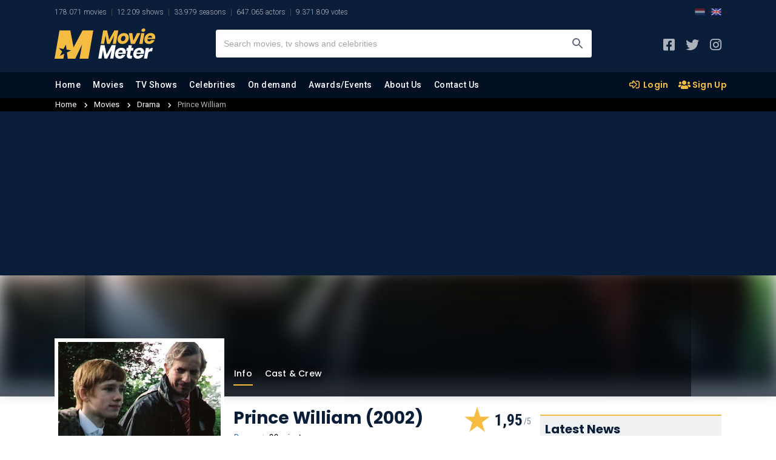

--- FILE ---
content_type: text/html; charset=UTF-8
request_url: https://www.moviemeter.com/movies/drama/prince-william
body_size: 21030
content:
<!DOCTYPE html>
<html lang="en">
<head>
    
    <title>Prince William (Movie, 2002) - MovieMeter.com</title>
    
        
	<meta name="description" content="Drama movie directed by Michael W. Watkins. With Jordan Frieda, Martin Turner and Eddie Cooper.">
    <meta name="keywords" content="Movie, Celebrities, Cinema, On-Demand, Trailer, Prince William, Review, Moviemeter , Drama, Michael W. Watkins, Jordan Frieda, Martin Turner, Eddie Cooper">
    <meta name="categories" content="Prince William, Review, Moviemeter , Drama, Michael W. Watkins, Jordan Frieda, Martin Turner, Eddie Cooper">
	<link rel="canonical" href="https://www.moviemeter.com/movies/drama/prince-william" />
            <link rel="alternate" href="https://www.moviemeter.com/movies/drama/prince-william" hreflang="x-default" />
                <link rel="alternate" href="https://www.moviemeter.com/movies/drama/prince-william" hreflang="en" />
            <link rel="alternate" href="https://www.moviemeter.nl/film/31062" hreflang="nl" />
        <meta name="viewport" content="width=device-width, minimum-scale=1, initial-scale=1, shrink-to-fit=no">
    <meta name="robots" content="all">
    <meta http-equiv="content-language" content="en" />
    <meta content="en" property="og:locale">
    <meta content="MovieMeter" property="og:site_name">
    <meta content="video.movie" property="og:type">
    <meta content="https://www.moviemeter.com/movies/drama/prince-william" property="og:url">
    <meta content="Prince William (Movie, 2002) - MovieMeter.com" property="og:title">
    <meta content="Drama movie directed by Michael W. Watkins. With Jordan Frieda, Martin Turner and Eddie Cooper." property="og:description">
        <meta property="og:image" content="https://www.moviemeter.com/images/cover/31000/31062.300.jpg" />
    <meta property="og:image:width" content="300" />
    <meta property="og:image:height" content="299" />
                    <meta content="Poster Prince William" property="og:image:alt">
                <meta content="https://www.instagram.com/moviemeter__/" property="og:see_also">
    <meta content="https://www.facebook.com/MovieMeterReviews/" property="og:see_also">
    <meta content="https://x.com/MovieMeter_" property="og:see_also">
    <meta name="twitter:card" content="summary_large_image">
    <meta name="twitter:site" content="@MovieMeter_" />
    <meta name="twitter:creator" content="@MovieMeter_">
    <meta name="twitter:title" content="Prince William (Movie, 2002) - MovieMeter.com">
        <meta name="twitter:image" content="https://www.moviemeter.com/images/cover/31000/31062.300.jpg">
    <meta name="twitter:image:width" content="300">
    <meta name="twitter:image:height" content="299">
        <meta name="twitter:image:alt" content="Poster Prince William">
    <meta name="twitter:url" content="https://www.moviemeter.com/movies/drama/prince-william">
    <link href="https://www.moviemeter.com" rel="home">
	<meta name="google-signin-scope" content="profile email">
    <meta name="google-signin-client_id" content="321356327462-go5e6m7glirj746j1656vngkl586j9np.apps.googleusercontent.com">
    <meta http-equiv="Content-Type" content="text/html; charset=UTF-8"/>
    <meta name="format-detection" content="telephone=no"/>
    <meta name="apple-mobile-web-app-title" content="MovieMeter.com"/>
    <script type="f6fb2dba26e4904c696d074a-text/javascript" src="https://platform-api.sharethis.com/js/sharethis.js#property=5eb2c1170ebc870012be74fd&product=inline-share-buttons" async="async"></script>
	<link rel="apple-touch-icon" sizes="180x180" href="/apple-touch-icon.png">
	<link rel="icon" type="image/png" sizes="32x32" href="/favicon-32x32.png">
	<link rel="icon" type="image/png" sizes="16x16" href="/favicon-16x16.png">
	<link rel="manifest" href="/site.webmanifest">
	<link rel="mask-icon" href="/safari-pinned-tab.svg" color="#0b1f3b">
	<meta name="msapplication-TileColor" content="#0b1f3b">
	<meta name="theme-color" content="#0b1f3b">
	<meta http-equiv="X-UA-Compatible" content="IE=edge" />
	<script src="https://ajax.googleapis.com/ajax/libs/jquery/3.4.1/jquery.min.js" crossorigin="anonymous" type="f6fb2dba26e4904c696d074a-text/javascript"></script>
	<script type="f6fb2dba26e4904c696d074a-text/javascript" src="/v2/js/scrollfix.js"></script>
    <script type="f6fb2dba26e4904c696d074a-text/javascript">
        (function() {
            /** CONFIGURATION START **/
            var _sf_async_config = window._sf_async_config = (window._sf_async_config || {});
            _sf_async_config.uid = 66387;  // UID IS SAME FOR ALL SITES ON YOUR ACCOUNT
            _sf_async_config.domain = 'moviemeter.com';
            _sf_async_config.useCanonical = true;
            _sf_async_config.useCanonicalDomain = true;
            _sf_async_config.flickerControl = false;
            _sf_async_config.sections = 'film';
            /** CONFIGURATION END **/
            function loadChartbeat() {
                var e = document.createElement('script');
                var n = document.getElementsByTagName('script')[0];
                e.type = 'text/javascript';
                e.async = true;
                e.src = '//static.chartbeat.com/js/chartbeat.js';
                n.parentNode.insertBefore(e, n);
            }
            loadChartbeat();
        })();
    </script>
    <script type="application/ld+json">
    {
        "@context": "https:\/\/schema.org",
        "@type": "https:\/\/schema.org\/WebPage",
        "name": "Prince William (Movie, 2002) - MovieMeter.com",
        "description": "Drama movie directed by Michael W. Watkins. With Jordan Frieda, Martin Turner and Eddie Cooper.",
        "url": "https://www.moviemeter.com/movies/drama/prince-william",
        "mainEntityOfPage": "https://www.moviemeter.com/movies/drama/prince-william",
        "headline": "Prince William (Movie, 2002) - MovieMeter.com",
        "inLanguage": "en",
        
            "breadcrumb": {
                "@context": "https:\/\/schema.org",
                "@type": "https:\/\/schema.org\/BreadcrumbList",
                "itemListElement": [
                    {
                        "@type": "https:\/\/schema.org\/ListItem",
                        "position": 0,
                        "item": {
                            "@id": "https://www.moviemeter.com/movies",
                            "name": "Movies",
                            "type": "CollectionPage",
                            "about": {
                                "name": "Movies",
                                "description": "An overview of  Movies, currently in MovieMeter's database."
                            }
                        }
                    },
                    {
                        "@type": "https:\/\/schema.org\/ListItem",
                        "position": 1,
                        "item": {
                            "@id": "https://www.moviemeter.com/movies/drama",
                            "name": "Drama Movies",
                            "type": "CollectionPage",
                            "about": {
                                "name": "Drama Movies",
                                "description": "An overview of drama Movies, currently in MovieMeter's database."
                            }
                        }
                    },
                    {
                        "@type": "https:\/\/schema.org\/ListItem",
                        "position": 2,
                        "item": {
                            "@id": "https://www.moviemeter.com/movies/drama/prince-william",
                            "name": "Prince William (Movie, 2002) - MovieMeter.com",
                            "type": "CollectionPage",
                            "about": {
                                "name": "Prince William (Movie, 2002) - MovieMeter.com",
                                "description": "Drama movie directed by Michael W. Watkins. With Jordan Frieda, Martin Turner and Eddie Cooper."
                            }
                        }
                    }
                ]
            },        "publisher": {
            "@context": "https:\/\/schema.org",
            "@type": "https:\/\/schema.org\/Organization",
            "name": "MovieMeter",
            "url": "https://www.moviemeter.com",
            "description": "MovieMeter is the platform for lovers of movies and TV shows. Read latest movie & TV news, reviews, trailers and top 10 lists.",
            "logo": {
                "@context": "https:\/\/schema.org",
                "@type": "https:\/\/schema.org\/ImageObject",
                "url": "https://www.moviemeter.com/afbeeldingen/moviemeter_logo_blauw.png",
                "width": 388,
                "height": 166
            },
            "address": {
                "@context": "https:\/\/schema.org",
                "@type": "https:\/\/schema.org\/PostalAddress",
                "addressCountry": "NL",
                "addressLocality": "Gelderland",
                "postalCode": "7007 CD",
                "streetAddress": "Innovatieweg 20c"
            },
            "sameAs": [
                "https://www.facebook.com/MovieMeterReviews/",
                "https://www.instagram.com/moviemeter__/",
                "https://www.x.com/MovieMeter_"
            ]
        },
        "copyrightHolder": {
            "@context": "https:\/\/schema.org",
            "@type": "https:\/\/schema.org\/Organization",
            "name": "MovieMeter",
            "url": "https://www.moviemeter.com",
            "description": "MovieMeter is the platform for lovers of movies and TV shows. Read latest movie & TV news, reviews, trailers and top 10 lists.",
            "logo": {
                "@context": "https:\/\/schema.org",
                "@type": "https:\/\/schema.org\/ImageObject",
                "url": "https://www.moviemeter.com/afbeeldingen/moviemeter_logo_blauw.png",
                "width": 388,
                "height": 166
            },
            "address": {
                "@context": "https:\/\/schema.org",
                "@type": "https:\/\/schema.org\/PostalAddress",
                "addressCountry": "NL",
                "addressLocality": "Gelderland",
                "postalCode": "7007 CD",
                "streetAddress": "Innovatieweg 20c"
            },
            "sameAs": [
                "https://www.facebook.com/MovieMeterReviews/",
                "https://www.instagram.com/moviemeter__/",
                "https://www.x.com/MovieMeter_"
            ]
        },
        "sameAs": [
            "https://www.facebook.com/MovieMeterReviews/",
            "https://www.instagram.com/moviemeter__/",
            "https://www.x.com/MovieMeter_"
        ],
        "potentialAction": {
            "@type": "SearchAction",
            "target": {
                "@type": "EntryPoint",
                "urlTemplate": "https://www.moviemeter.com/site/search/{query}"
            },
            "query": "required"
        }
    }
</script>	
	
    


<link rel="stylesheet" href="/v2/css/comments_v2.css?v=20210332" type="text/css" />


<link href="https://fonts.googleapis.com/css?family=Roboto:300,300i,400,400i,500,500i,700,700i,900,900i&display=swap" rel="stylesheet">
<link href="https://fonts.googleapis.com/css?family=Roboto+Condensed:300,300i,400,400i,700,700i&display=swap" rel="stylesheet">
<link href="https://fonts.googleapis.com/css?family=Poppins:300,300i,400,400i,500,500i,600,600i,700,700i,800,800i,900,900i&display=swap" rel="stylesheet">
<link rel="stylesheet" href="/v2/css/all.min.css" type="text/css" />
<link rel="stylesheet" href="/v2/css/bootstrap.css?v=4" type="text/css" />
<link rel="stylesheet" href="/v2/css/layout_v2.css?v=20210311" type="text/css" />
<link rel="stylesheet" href="/v2/css/custom.css?v=202103225093130112557672990900036655991588899997791" type="text/css" />
<link rel="stylesheet" href="/v2/css/layout_overrule.css?v=20210315" type="text/css" />

<script src="https://cdn.onesignal.com/sdks/OneSignalSDK.js" async type="f6fb2dba26e4904c696d074a-text/javascript"></script>
<script type="f6fb2dba26e4904c696d074a-text/javascript">
  var OneSignal = window.OneSignal || [];
  OneSignal.push(function() {
	OneSignal.init({
	  appId: "2708e0f7-2ce8-4571-97f3-551f9d6bf611",
	});
  });
</script>

<script type="f6fb2dba26e4904c696d074a-text/javascript"> window.dataLayer = window.dataLayer || []; function gtag(){dataLayer.push(arguments);} gtag('consent', 'default', { 'ad_storage': 'denied', 'ad_user_data': 'denied', 'ad_personalization': 'denied', 'analytics_storage': 'denied', 'region': ['AT', 'BE', 'BG', 'HR', 'CY', 'CZ', 'DK', 'EE', 'FI', 'FR', 'DE', 'GR', 'HU', 'IS', 'IE', 'IT', 'LV', 'LI', 'LT', 'LU', 'MT', 'NL', 'NO', 'PL', 'PT', 'RO', 'SK', 'SI', 'ES', 'SE', 'GB'], 'wait_for_update': 500 }); gtag('consent', 'default', { 'ad_storage': 'granted', 'ad_user_data': 'granted', 'ad_personalization': 'granted', 'analytics_storage': 'granted', 'wait_for_update': 500 }); </script>

<script async src="https://www.googletagmanager.com/gtag/js?id=UA-18596012-6" type="f6fb2dba26e4904c696d074a-text/javascript"></script>
<script type="f6fb2dba26e4904c696d074a-text/javascript">
    window.dataLayer = window.dataLayer || [];
    function gtag(){dataLayer.push(arguments);}
    gtag('js', new Date());

    gtag('config', 'UA-18596012-6');
</script>

<!-- Google tag (gtag.js) -->
<script async src="https://www.googletagmanager.com/gtag/js?id=G-RPD3HNZ66N" type="f6fb2dba26e4904c696d074a-text/javascript"></script>
<script type="f6fb2dba26e4904c696d074a-text/javascript">
    window.dataLayer = window.dataLayer || [];
    function gtag(){dataLayer.push(arguments);}
    gtag('js', new Date());

    gtag('config', 'G-RPD3HNZ66N');
</script>

<!-- Exit Bee Code Snippet for moviemeter.com <-- DO NOT MODIFY -->
<script type="f6fb2dba26e4904c696d074a-text/javascript">
    (function (e, x, i, t, b) {e["ExitBeeObject"] = b;e[b] = e[b] ||
        function () { (e[b].args = e[b].args || []).push(arguments);};
        a = x.createElement(i), m = x.getElementsByTagName(i)[0];
        a.async = 1;a.src = t;m.parentNode.insertBefore(a, m) })
    (window, document, "script", "https://cdn.exitbee.com/xtb.min.js", "xtb")
    xtb("loadSite", "8777");
</script>

<script type="f6fb2dba26e4904c696d074a-text/javascript">
	site_mde = 0;
	site_mdc = 0;
	site_token = '98ebaf9a93c471609fde7c4c6d7fe0db';	site_dnt = 0;
	site_logged_in = false;
</script>

    <script type="f6fb2dba26e4904c696d074a-text/javascript" src="//mmcdn.nl/tags/moviemeter.com/movie.js"></script>

    <link rel="stylesheet" href="/v2/css/overrule_global.css?v=1769355860" type="text/css" />
    <meta name="facebook-domain-verification" content="0lpab3dc2rnvmg9299acn8zz0th5nh" />
</head>

<body>
<!-- start template -->
<div id="template">
	
	<!-- start layout -->
	<div id="layout">
    
   		<!-- start header -->
				<div id="header-part">
			<!-- start mainpanel-bar -->
            			<!-- end mainpanel-bar -->

                <div class="headerTop-section">
                    <div data-template="site-stats"><div class="container"><ul><li class="mm-sitestats-v2">178.071 movies</li><li class="mm-sitestats-v2">12.209 shows</li><li class="mm-sitestats-v2">33.979 seasons</li><li class="mm-sitestats-v2">647.065 actors</li><li class="mm-sitestats-v2">9.371.809 votes</li></ul>        <div class="lang-switch--headertop desktop">
            <a class="lang-inactive" href="https://www.moviemeter.nl/">
                <img class="lang-switch--img" src="https://www.sportsbase.io/images/national_teams/48/NL.png" alt="NL">
            </a>
            <a class="lang-active" href="https://www.moviemeter.com/">
                <img class="lang-switch--img" src="https://www.sportsbase.io/images/national_teams/48/GB.png" alt="GB">
            </a>
        </div>
        </div></div>                </div>

			<div id="headerfixed">
				<div class="headerMiddle-section">
					<div class="container">
						<div class="row align-items-center justify-content-between">

                            
                            <div class="mtoggle">
                                  <div class="bar1"></div>
                                  <div class="bar2"></div>
                                  <div class="bar3"></div>
                            </div>
							<div class="col logo">
								<a href="/"><img src="https://www.moviemeter.nl/v2/images/moviemeter-Logo.svg" alt="MovieMeter logo"/></a>
							</div>
                            							<div class="col searchpanel">
								<div class="searchbx">
									<span class="back"><i class="fas fa-arrow-left"></i></span>
									<input type="text" placeholder="Search movies, tv shows and celebrities"/>
									<span class="cross"><i class="fas fa-times"></i></span>
									<button type="submit" aria-label="search"></button>
								</div>
							</div>
                            
                            
							<div class="col sociallinks lite">
                                                                <ul>
									<li><a target="_blank" href="https://www.facebook.com/MovieMeterReviews/" aria-label="MovieMeter on Facebook"><i class="fab fa-facebook-square"></i></a></li>
									<li><a target="_blank" href="https://x.com/MovieMeter_" aria-label="MovieMeter on X"><i class="fab fa-twitter"></i></a></li>
									<li><a target="_blank" href="https://www.instagram.com/moviemeter__/" aria-label="MovieMeter on Instagram"><i class="fab fa-instagram"></i></a></li>
								</ul>
							</div>
							<div class="mobileprofile lite">
                                <button class="searchmobilebtn" aria-label="search"><i class="far fa-search"></i></button>
                                																			<!--<i><img src="" alt="standaard avatar"/></i>-->
										<a href="/account/login" class="myprofile-btn-niet-ingelogd myprofile-btn"><i><img src="https://www.moviemeter.com//images/avatar-default.png" alt="Avatar"></i></a>
									                                							</div>
						</div>
					</div>
				</div>
				
				<script type="f6fb2dba26e4904c696d074a-text/javascript" defer src="/v2/js/jquery-session.js"></script>				
				
				<!-- KOEN SEARCH -- updates to session -- 25-1-2021 -->
				<script type="f6fb2dba26e4904c696d074a-text/javascript" defer src="/v2/js/headersearch_ts_global.js?v=80"></script>
					

                <link rel="stylesheet" href="/v2/css/zoeken_en_header.css?v=3" type="text/css" />
				<style>
                .mobileprofile.lite {
                    width: auto;
                    margin-right: 15px;
                }

				.zoekHolder .sResults .sItem .sTitle b{
					float:right;
					line-height: 22px;
					font-family: "Roboto Condensed", sans-serif;
					font-weight: 700;
					margin-right: 10px;
					background-image: url(/v2/img/mm_star_blue3.png);
					background-repeat: no-repeat;
					background-size: 13px 13px;
					padding-left: 21px;
					background-position: 3px 3.5px;
					margin-top: 1px;
					position: absolute;
					right: 72px;
					font-size: 13px;
				}
				.zoekHolder .sResults .sItem.seen{
				    background: #f0f1f3;
				}
				.zoekHolder .sResults.recents .sItem.seen{
					background: none;
				}
				.zoekHolder .sResults.recents .ownVote{
					display: none;
				}
				.zoekHolder .sResults .sItem .sTitle sub{
					font-size: 12px;
					font-weight: 400;
					font-style: normal;
				}
				.zoekHolder .sResults .sItem .sTitle sub i.fa-chevron-right{
					font-style: normal;
					margin-left: 4px;
					margin-right: 4px;
				}
				</style>
				
				<script type="f6fb2dba26e4904c696d074a-text/javascript">
				//USER VOTES VULLEN
				var uservoted;
				var uservotess;
				var uservotesDate;
				$( document ).ready(function() {
					userVotes = false;
					$.ajax({
					  url: "/src/user_votes.php",
					  dataType: 'json',
						success: function(data) {
							userVotes = data;
							//console.log(userVotes);
							uservoted = Array();
							uservotess = Array();
							uservotesDate = Array();
							if ($.isArray(userVotes)) {
								if (userVotes.length >= 1) {
									$("#resultMetStemmen").show();
									for (m=0;m<userVotes.length;m++) {
										uservoted.push("f_" + userVotes[m].films_id);
										uservotess.push(userVotes[m].vote);	
										uservotesDate.push(userVotes[m].date);	
									}
									//console.log(uservoteFilter);
								}
							}
							//console.log(uservoted);
							//console.log(uservotess);
							if (uservoted !== undefined) {
								checkVote = uservoted.indexOf("100581");
								if (checkVote > -1){
									//console.log("JA! " + uservotess[uservoted.indexOf("100581")]);
								} else {
									//console.log("NEE!");
								}
							}
						}
					});
					
							
				});
				</script>
				
				                <link rel="stylesheet" href="/v2/css/menu.css" type="text/css" />

                                
				<div class="headerMainNav-bar" id="onlyMenu">
					<div class="container">
						<div class="row align-items-md-center justify-content-md-between">
							<div class="col mainNav global">

                                <a href="/" class="mobileMenuHolder">
								    <img class="mobileMenu" alt="MovieMeter logo" src="/v2/img/mm-mark.png" />
                                </a>

								<ul class="lite">
                                                                            <li class=" "><a href="/">Home</a></li>
										<li data-level="1" ><a href="/movies">Movies</a>
                                            <ul class="subMenu">
                                                <li ><a href="/movie-news">Movie News</a></li>
                                                <li ><a href="/movies/top/decade">Top Movies</a></li>
                                                <li ><a href="/movies/top-250-best-movies-of-all-time">Best movies top 250</a></li>
                                                <li ><a href="/updates/movie">Movie updates</a></li>
                                                <li ><a href="/updates/news">News Updates</a></li>
                                            </ul>
                                        </li>
										<li data-level="1" ><a href="/tv/">TV Shows</a>
                                            <ul class="subMenu">
                                                <li ><a href="/tv-news">TV News</a></li>
                                                <li ><a href="/updates/tv">TV Shows updates</a></li>
                                            </ul>
                                        </li>
                                        <li data-level="1" class=""><a href="/celebrities">Celebrities</a>
                                            <ul class="subMenu">
                                                <li ><a href="/celebrities/actors">Actors</a></li>
                                                <li ><a href="/celebrities/directors">Directors</a></li>
                                                <li ><a href="/celebrity-news">Celebrity News</a></li>
                                                <li ><a href="/celebrities/most-popular">Most Popular Celebrities</a></li>
                                                <li ><a href="/celebrities/top-100">Top 100 Celebrities</a></li>
                                                <li ><a href="/celebrities/highest-net-worth">Highest Net Worth Celebrities</a></li>
                                                <li ><a href="/celebrities/born-today">Celebrities born today</a></li>
                                                <li ><a href="/updates/celebrities">Updates</a></li>
                                            </ul>
                                        </li>
                                        <li data-level="1" ><a href="/on-demand">On demand</a>
                                            <ul class="subMenu">
                                                <li ><a href="/on-demand-news">On demand News</a></li>
                                                <li ><a href="/netflix">Netflix</a></li>
                                                <li ><a href="/disney">Disney+</a></li>
                                                <li ><a href="/amazon">Amazon Prime</a></li>
                                                <li ><a href="/hbo-max">HBO Max</a></li>
                                                <li ><a href="/bbc-iplayer/uk">BBC iPlayer</a></li>
                                                <li ><a href="/apple-tv-plus">Apple TV+</a></li>
                                                <li ><a href="/hulu">Hulu</a></li>
                                                <li ><a href="/paramount-plus">Paramount Plus</a></li>
                                                <li ><a href="/sky-go/uk">Sky Go</a></li>
                                            </ul>
                                        </li>
                                                                                    <li data-level="1" class=""><a href="/awards-events">Awards/Events</a>
                                                <ul class="subMenu">
                                                    <li ><a href="/awards-events-news">Awards & Events News</a></li>
                                                    <li ><a href="/awards-events/oscars">Oscars</a></li>
                                                    <li ><a href="/awards-events/emmys">Emmys</a></li>
                                                    <li ><a href="/awards-events/sundance-film-festival">Sundance Film Festival</a></li>
                                                    <li ><a href="/awards-events/cannes-film-festival">Cannes Film Festival</a></li>
                                                    <li ><a href="/awards-events/sxsw">SXSW Film Festival</a></li>
                                                    <li ><a href="/awards-events/tribeca-film-festival">Tribeca Film Festival</a></li>
                                                </ul>
                                            </li>
                                                                                <li ><a href="/about-us">About Us</a></li>
                                        <li  ><a href="/contact-us">Contact Us</a></li>
                                        								</ul>
							</div>
							<div class="col sociallinks desktopHide">
                                <ul>
                                    <li>
                                        <a class="lang-inactive" href="https://www.moviemeter.nl/">
                                            <img width="22" class="lang-switch--img" src="https://www.sportsbase.io/images/national_teams/48/NL.png" alt="NL">
                                        </a>
                                    </li>
                                    <li>
                                        <a class="lang-active" href="https://www.moviemeter.com/">
                                            <img width="22" class="lang-switch--img" src="https://www.sportsbase.io/images/national_teams/48/GB.png" alt="GB">
                                        </a>
                                    </li>
                                    <li><a target="_blank" href="https://www.facebook.com/MovieMeterReviews/"><i class="fab fa-facebook-square"></i></a></li>
                                    <li><a target="_blank" href="https://x.com/MovieMeter_"><i class="fab fa-twitter"></i></a></li>
                                    <li><a target="_blank" href="https://www.instagram.com/moviemeter__/"><i class="fab fa-instagram"></i></a></li>
                                </ul>
							</div>
                            
                                                                
                                    <div class="col extraLinks global">
                                        <a href="/account/login" class="mylist-btn"><i class="far fa-sign-in-alt"></i> Login</a>
                                        <a href="/account/subscribe" class="myreview-btn"><i class="fas fa-users"></i> Sign Up</a>
                                    </div>
                                						</div>
					</div>
				</div>
				
				
				<div id="userPopup" class="acc">
					
                                        
					

					<div class="popupleft">
						<span class="titlenav">Profile</span><br />
                        					</div>

                    				</div>
				
			<script type="f6fb2dba26e4904c696d074a-text/javascript">
			//MOBILE USER MENU
            //768
			if ($(document).width() <= 1112){

                //1112 WIDTH IPAD AIR 2019 LANDSCAPE
                //VOOR MOBIEL & TABLET

				$(".myprofile-btn.ingelogd").click(function(){
					console.log("xx " + $("#userPopup").css("display"));
					
					if ($("#userPopup").css("display") == "block") {
						//$("#header-part").css("position", "fixed");
						//$("#content-part").css("display", "inherit");
						//$("#footer-part").css("display", "inherit");
						$("#userPopup").slideUp("fast");
					} else {
						$("#userPopup").slideDown("fast");
						//$("#header-part").css("position", "absolute");
						//$("#content-part").css("display", "none");
						//$("#footer-part").css("display", "none");
					}
					
				});
				
			} else {
				$("#userPopupHolder").click(function(){
					$("#userPopup").toggle();
				});
			}
			
			$(document).mouseup(function(e) 
			{
				var userPop = $("#userPopup, .myprofile-btn");
				// if the target of the click isn't the container nor a descendant of the container
				if (!userPop.is(e.target) && userPop.has(e.target).length === 0) 
				{
					$("#userPopup").hide();
				}
			});
			
			</script>
				
								<div class="headerSubNav-bar">
					<div class="container">
						&nbsp;
					</div>
				</div>
			</div>
		</div>
		
				<!-- end header -->

		<!-- start content -->
		<div id="content-part">
			<div id="main">				
				<div data-template="film-info">
<div data-template="film-breadcrumbs">    <div class="breadcrumbscontainer-entity">
        <div class="container">
            <ul class="breadcrumb-entitypage">
                <li><a href="/">Home</a> <i class="fas fa-chevron-right"></i></li>
                <li><a href="/movies">Movies</a> <i class="fas fa-chevron-right"></i></li>
                <li>
                    <a href="https://www.moviemeter.com/movies/drama">
                        Drama                    </a>
                    <i class="fas fa-chevron-right"></i>
                </li>
                                    <li class="crumb-selected">
                        Prince William                    </li>
                            </ul>
        </div>
    </div>
    
</div>
<script type="application/ld+json">
	{"@context":["http:\/\/schema.org",{"@language":"en"}],"@type":"Movie","description":"Three years in the life of the famous young Prince William. The starting point is the death of his mother, Princess Diana. His preference for defiance and disrespect is at odds with the regentistic attitude of his father Prince Charles and his grandmother Queen Elizabeth. The difference in attitude to life obviously has consequences for the relationship between father and son.","datePublished":"2020-05-05T12:02:48+02:00","dateCreated":"2005-06-30T15:08:30+02:00","name":"Prince William","image":"https:\/\/www.moviemeter.com\/images\/cover\/31000\/31062.300.jpg","sameAs":"https:\/\/www.imdb.com\/title\/tt0339532","actor":[{"@type":"Person","name":"Jordan Frieda"},{"@type":"Person","name":"Martin Turner"},{"@type":"Person","name":"Eddie Cooper"}],"director":[{"@type":"Person","name":"Michael W. Watkins"}],"aggregateRating":{"@type":"AggregateRating","bestRating":5,"worstRating":0,"ratingCount":10,"ratingValue":1.95,"author":{"@type":"Organization","name":"MovieMeter","sameAs":"https:\/\/www.moviemeter.com"},"description":"Prince William"},"genre":["Drama"],"contentRating":"G"}</script>
	<div class="embedvenster">
		<div class="overlay-video">

			<div class="videoWrapperExt">
				<div class="videoWrapper">
					<div class="close"><i class="far fa-times-circle"></i></div>
					
                    					<iframe id="player" width="853" height="480" src="" frameborder="0" allowfullscreen></iframe>
										
				</div>
			</div>
		</div>
	</div>
                    
	<div data-template="film-mainbanner">

<!-- start mainpanel-bar -->
<div class="mainpanel-bar leaderboard-bar mobileHide">
    <div class="container">
        <div class="row justify-content-center minheight250">
            <div id='moviemeter_ros_alpha_leaderboard-billboard'></div>        </div>
    </div>
</div>
<!-- end mainpanel-bar -->

<script type="f6fb2dba26e4904c696d074a-text/javascript">
    $("div.entity-banner-container").click(function(){
        if($(this).attr("data-href") != '') {
            window.open($(this).attr("data-href"), '_blank');
            return false;
        }
    });
</script>

<div class="entity-banner-container" data-href="https://www.moviemeter.com/images/cover/31000/31062.jpg?cb=1588672968">
                        <div class="film-header-bar-blurred" style="background-image: url('https://www.moviemeter.com/images/cover/31000/31062.jpg?cb=1588672968');"></div>
            <div class="film-header-bar" style="background: linear-gradient( rgba(0, 0, 0, 0.1), rgba(0, 0, 0, 0.5) ), url(https://weserv.moviemeter.nl/?url=https://www.moviemeter.com/images/cover/31000/31062.jpg?cb=1588672968?cb=1607599330&w=1000&h=800&output=webp);">
            
        <div class="bgoverlay"></div>
                                    <img src="https://image.tmdb.org/t/p/w1920_and_h800_multi_faces" class="d-none desktop" alt="banner"/>
                <img src="https://image.tmdb.org/t/p/w1920_and_h800_multi_faces" class="d-none mobile" alt="banner"/>
                        </div>
    <!-- end main banner -->
</div></div>    <div id="center-part" class="film-page uitgelogd" data-tmdb="479805">
        <div class="container">
            <div class="row row-less10 ">
                <div class="col column-left set-col-1">

                    <div class="left-mainSection">
                        <div class="demandbx set2 detailsBlock">

														<!-- AFBEELING RECHTS -->
							<div class="figure">
								<a href="https://www.moviemeter.com/images/cover/31000/31062.jpg?cb=1588672968" class="swipebox" title="Prince William">
									<img itemprop="image" width="280" class="poster enlargable" src="https://www.moviemeter.com/images/cover/31000/31062.jpg?cb=1588672968" alt="Prince William">
								</a>

                                                            </div>

                            <div class="desc">
								
								<!-- TABS -->
                                <div class="mainTab">
                                    <div data-template="film-tabs"><ul><li class="active"><a href="/movies/drama/prince-william" class="active">Info</a></li><li><a href="/movies/drama/prince-william/cast">Cast&nbsp;&&nbsp;crew</a></li></ul><div class="share-dialog">
		  <header>
			<h3 class="dialog-title">Share</h3>
			<button class="close-button"><i class="fas fa-times"></i></button>
		  </header>
		  <div class="targets">
			<div id="sharebu"><div class="sharethis-inline-share-buttons shared-button--correction"></div></div>
		  </div>
		  <div class="link v2form">
			<input type="text" class="pen-url" id="copyTarget" value="/movies/drama/prince-william">
			<button class="copy-link" id="copyButton">Copy URL</button>
		  </div>
		</div></div>									
                                </div>

								<div class="tp">
									<!-- TITEL EN GENRE -->
									<div class="title movie">
                                        
																				
																				
										<h1 class="short l_14">Prince William (2002)</h1>
                                        
										<div class="genre_holder notMobile">
											<span>
												<a href="/movies/drama">Drama</a>											</span>
                                                                                            <B>|</B>
                                                <span>
                                                    88 minutes                                                </span>
																					</div>
									</div>
									
									
									
                                    
									
									<!-- RATING EN MIJN STEM -->
									<div class="rating ">
                                        <span>
											<span class="average" itemprop="ratingValue" data-average-label="">
                                            1,95											</span>
                                            <em>
                                            <span class="votes-label" data-votes-count-label="">10 votes</span>                                            </em>
										</span>
										
																				
											<div data-template="entity-vote">
    <div class="mijn_stem  ">
        <div class="vote-wrapper" data-entity-id="31062" data-vote="">
            <div class="myvote-wrapper" >
                <div data-my-vote-star class="myvote-rating star-rating  not-voted">
                    <a href="#">
                            <span data-my-vote-label class="average">
                             + My vote                            </span>
                    </a>

                </div>
            </div>
        </div>
    </div>



</div>
											

																			
									</div>
								
                                </div>
								
								
                               

							   <div class="btm details">
								   
								   <!-- small-leaderboard -->
									<div class="small-leaderboard onlyMobile minheight250mpu">
										<div id='moviemeter_ros_alpha_mobile'></div>									</div>
									<!-- small-leaderboard -->
								   
								   
									
									<div class="sub_3">
										
																				<h3 class="h3-film--info onlyMobile">
											Genre:
											<span class="h3-nobold">
												<a href="https://www.moviemeter.nl/toplijst/film/1856/top-250-beste-drama-films-aller-tijden">Drama</a>											</span>
										</h3>
																				
										<h3 class="h3-film--info onlyMobile">Duration:
											<span class="h3-nobold">
												88 minuten											</span>
										</h3>
										
																				
                                        										
										
										<h3 class="h3-film--info oorsprong">Country:
											<span class="h3-nobold">
												United States<br />
											</span>
										</h3>

										                                            <h3 class="h3-film--info">Directed by:
                                                <span class="h3-nobold">
                                                <a href='/celebrities/40575/michael-w-watkins'>Michael&nbsp;W.&nbsp;Watkins</a>												</span>
                                            </h3>
                                                                                        <h3 class="h3-film--info">Stars:
                                                <span class="h3-nobold">
                                                <a href='/celebrities/1901227/jordan-frieda'>Jordan&nbsp;Frieda</a>, <a href='/celebrities/202041/martin-turner'>Martin&nbsp;Turner</a> and <a href='/celebrities/1029197/eddie-cooper'>Eddie&nbsp;Cooper</a>												</span>
                                            </h3>
                                            											<h3 class="h3-film--info">
												IMDb score: 
												<img alt="IMDb" class="imdb_logo" src="/widget/images/IMDB_Logo.png" />
												<span class="h3-nobold"><a href="https://www.imdb.com/title/tt0339532" target="_blank">5,0<span class="imdb-votes-infopagina">&nbsp;(263)</span><i class="fa fa-external-link-alt"></i></a></span>
											</h3>
																														                                            <h3 class="h3-film--info">
                                                Releasedate:
                                                                                                <span class="h3-nobold">29 September 2002</span>
                                            </h3>
                                        
                                                                                        <div class="vod-switch--container">

                                                    <div class="moreCats">
                                                        <div data-type="us" class="labelsnew _item selected">US</div>
                                                        <div data-type="uk" class="labelsnew _item">UK</div>
                                                    </div>

                                                    <div class="watch-movie us"><p class="not-available">This movie is not available on US streaming services.</p></div>
                                                    <div class="watch-movie uk" style="display: none;"><p class="not-available">This movie is not available on UK streaming services.</p></div>
                                                    <span class="jw-powered">
                                                        <a style="display:flex; font-size: 11px; font-family: sans-serif; color: black; text-decoration: none; align-items:center;" target="_blank" data-original="https://www.justwatch.com" href="https://www.justwatch.com">
                                                            <img alt="JustWatch" height="11px" src="https://widget.justwatch.com/assets/JW_logo_color_10px.svg">
                                                        </a>
                                                    </span>
                                                </div>

                                                <script type="f6fb2dba26e4904c696d074a-text/javascript">
                                                    $(".vod-switch--container ._item").click(function(){

                                                        $(this).parent().find("._item").removeClass("selected");
                                                        $(this).addClass("selected");

                                                        gtType = $(this).data('type');

                                                        if (gtType == "us"){
                                                            $(this).closest(".vod-switch--container").find("div.watch-movie.us").css("display", "flex");
                                                            $(this).closest(".vod-switch--container").find("div.watch-movie.uk").hide();
                                                        }
                                                        if (gtType == "uk"){
                                                            $(this).closest(".vod-switch--container").find("div.watch-movie.uk").css("display", "flex");
                                                            $(this).closest(".vod-switch--container").find("div.watch-movie.us").hide();
                                                        }
                                                    });
                                                </script>


                                                

                                        										
									</div>
									

									                                </div>
                                
                                

                            </div>
                        </div>
                        <!-- ends Details Box -->


						<script type="f6fb2dba26e4904c696d074a-text/javascript">
							//MOBILE FIX, VOLGORDE ETC
							
								// if ($(document).width() <= 768){
								// 	$('.film-page .detailsBlock').after($('.btm.details')); //DETAILS
								// 	$('.btm.details').prepend($('#center-part.film-page .figure_buttons')); //YELLOW BUTTONS
								//
								// 	$('#center-part.film-page .sub_3').prepend($('#center-part.film-page .rating.rating-icons-film--page')); //FILM ICONS
								//
								// 	//RATING
								// 	$('#center-part.film-page .detailsBlock .desc .tp .rating').after($('#center-part.film-page .demandbx.set2 .desc .tp .title'));
								//
								// 	//SNELLINKJES
								// 	$('#center-part.film-page .btm.details').after($('#center-part.film-page .watch-movie'));
								// }
                            
						</script>
                        
                        <div class="blog-bar long-desc">

							<h2>Prince William plot</h2>
                            
							<p>
								                                
								Three years in the life of the famous young Prince William. The starting point is the death of his mother, Princess Diana. His preference for defiance and disrespect is at odds with the regentistic attitude of his father Prince Charles and his grandmother Queen Elizabeth. The difference in attitude to life obviously has consequences for the relationship between father and son.							</p>
							
							
							<!-- TAGGING -->
														
                                                        
													</div>

						<!-- small-leaderboard -->
                        <div class="small-leaderboard onlyMobile minheight250mpu">
                            <div id='moviemeter_ros_bravo_mobile'></div>                        </div>
                        <!-- small-leaderboard -->
                        
                        <!-- mainpanel-bar -->
                        <div class="mainpanel-bar panel3 mobileHide">
                            <div class="row justify-content-center">
                                <div class="large-leaderboard double minheight90">
                                    <div id='moviemeter_ros_bravo_rectangle-halfpage'></div>                                </div>
                            </div>
                        </div>
                        <!-- mainpanel-bar -->
                        
                        
                        
													<div class="blog-bar long-desc">
								<div class="mainpanel-bar trendingActors-bar overflowhide2 featuredActors filmacteurs">
									
									<a href="/movies/drama/prince-william/cast" class="anchor">Full Cast & Crew</a>
									
									<h2 class="">Actors and actresses</h2>
									<div class="actorSlider">
																					<div class="actorbx">
												<div class="img">
																										<a href="/celebrities/1901227/jordan-frieda">
                                                                                                                    <img loading="lazy" src="https://www.moviemeter.nl/afbeeldingen/geen_persoon_afbeelding.jpg" class="geenfoto" alt="Jordan Frieda">
                                                        													</a>
													<a href="/celebrities/1901227/jordan-frieda">
													<span><b>Jordan Frieda</b></span>
													</a>
												</div>
												<div class="desc">
													<h3 class="character-name">Prince William</h3>
												</div>
											</div>
																					<div class="actorbx">
												<div class="img">
																										<a href="/celebrities/202041/martin-turner">
                                                                                                                    <img loading="lazy" src="https://www.moviemeter.nl/afbeeldingen/geen_persoon_afbeelding.jpg" class="geenfoto" alt="Martin Turner">
                                                        													</a>
													<a href="/celebrities/202041/martin-turner">
													<span><b>Martin Turner</b></span>
													</a>
												</div>
												<div class="desc">
													<h3 class="character-name">Prince Charles</h3>
												</div>
											</div>
																					<div class="actorbx">
												<div class="img">
																										<a href="/celebrities/17202/thomas-lockyer">
                                                                                                                    <img loading="lazy" src="https://www.moviemeter.nl/afbeeldingen/geen_persoon_afbeelding.jpg" class="geenfoto" alt="Thomas Lockyer">
                                                        													</a>
													<a href="/celebrities/17202/thomas-lockyer">
													<span><b>Thomas Lockyer</b></span>
													</a>
												</div>
												<div class="desc">
													<h3 class="character-name">Anthony Griffiths</h3>
												</div>
											</div>
																					<div class="actorbx">
												<div class="img">
																										<a href="/celebrities/61937/thom-fell">
                                                                                                                    <img loading="lazy" src="https://www.moviemeter.nl/afbeeldingen/geen_persoon_afbeelding.jpg" class="geenfoto" alt="Thom Fell">
                                                        													</a>
													<a href="/celebrities/61937/thom-fell">
													<span><b>Thom Fell</b></span>
													</a>
												</div>
												<div class="desc">
													<h3 class="character-name">James Clavier</h3>
												</div>
											</div>
																					<div class="actorbx">
												<div class="img">
																										<a href="/celebrities/192870/carolyn-pickles">
                                                                                                                    <img loading="lazy" src="https://www.moviemeter.nl/afbeeldingen/geen_persoon_afbeelding.jpg" class="geenfoto" alt="Carolyn Pickles">
                                                        													</a>
													<a href="/celebrities/192870/carolyn-pickles">
													<span><b>Carolyn Pickles</b></span>
													</a>
												</div>
												<div class="desc">
													<h3 class="character-name">Camilla Parker-Bowles</h3>
												</div>
											</div>
																					<div class="actorbx">
												<div class="img">
																										<a href="/celebrities/135056/james-watson">
                                                                                                                    <img loading="lazy" src="https://www.moviemeter.nl/afbeeldingen/geen_persoon_afbeelding.jpg" class="geenfoto" alt="James Watson">
                                                        													</a>
													<a href="/celebrities/135056/james-watson">
													<span><b>James Watson</b></span>
													</a>
												</div>
												<div class="desc">
													<h3 class="character-name">Squiggy Clavell</h3>
												</div>
											</div>
																					<div class="actorbx">
												<div class="img">
																										<a href="/celebrities/1213513/daphne-oxenford">
                                                                                                                    <img loading="lazy" src="https://www.moviemeter.nl/afbeeldingen/geen_persoon_afbeelding.jpg" class="geenfoto" alt="Daphne Oxenford">
                                                        													</a>
													<a href="/celebrities/1213513/daphne-oxenford">
													<span><b>Daphne Oxenford</b></span>
													</a>
												</div>
												<div class="desc">
													<h3 class="character-name">Queen Mother</h3>
												</div>
											</div>
																					<div class="actorbx">
												<div class="img">
																										<a href="/celebrities/96408/rosemary-leach">
                                                                                                                    <img loading="lazy" src="https://www.moviemeter.nl/afbeeldingen/geen_persoon_afbeelding.jpg" class="geenfoto" alt="Rosemary Leach">
                                                        													</a>
													<a href="/celebrities/96408/rosemary-leach">
													<span><b>Rosemary Leach</b></span>
													</a>
												</div>
												<div class="desc">
													<h3 class="character-name">Queen Elizabeth</h3>
												</div>
											</div>
																					<div class="actorbx">
												<div class="img">
																										<a href="/celebrities/1238262/neil-grainger">
                                                                                                                    <img loading="lazy" src="https://www.moviemeter.nl/afbeeldingen/geen_persoon_afbeelding.jpg" class="geenfoto" alt="Neil Grainger">
                                                        													</a>
													<a href="/celebrities/1238262/neil-grainger">
													<span><b>Neil Grainger</b></span>
													</a>
												</div>
												<div class="desc">
													<h3 class="character-name">Lawrence Philpott</h3>
												</div>
											</div>
																					<div class="actorbx">
												<div class="img">
																										<a href="/celebrities/562288/peter-vollebregt">
                                                                                                                    <img loading="lazy" src="https://www.moviemeter.nl/afbeeldingen/geen_persoon_afbeelding.jpg" class="geenfoto" alt="Peter Vollebregt">
                                                        													</a>
													<a href="/celebrities/562288/peter-vollebregt">
													<span><b>Peter Vollebregt</b></span>
													</a>
												</div>
												<div class="desc">
													<h3 class="character-name">Lenny</h3>
												</div>
											</div>
																			</div>
									<div class="clearfix"></div>

								</div>
							</div>
							<script type="f6fb2dba26e4904c696d074a-text/javascript">
															$(document).ready(function(){
									$('.actorSlider').slick({
									  infinite: false,
									  slidesToShow: 5,
									  slidesToScroll: 3,
									  prevArrow: '<div class="nav-holder-slider left"><i class="fas fa-chevron-circle-left"></i></div>',
									  nextArrow: '<div class="nav-holder-slider right"><i class="fas fa-chevron-circle-right"></i></div>',

										responsive: [
											{
											  breakpoint: 767,
											  settings: {
												slidesToShow: 2.7,
												slidesToScroll: 2
											  }
											}
										]

									});
								});
														</script>
					<!-- end main slider-->
					
                        						
						<!-- small-leaderboard -->
                        <div class="small-leaderboard onlyMobile minheight250mpu">
                            <div id='moviemeter_ros_charlie_mobile'></div>                        </div>
                        <!-- small-leaderboard -->

                                                    <div class="small-leaderboard mobileHide minheight250mpu widget js-sticky-widget">
                            <div id='moviemeter_ros_charlie_leaderboard-billboard'></div>                            </div>
                        
                                                
							                           
												
						                            <div class="blog-bar long-desc" id="reviews_en_comments">
                            <h2>Reviews & comments</h2>
                            <div data-template="message-discussion">
            <script type="f6fb2dba26e4904c696d074a-text/javascript">
        $(document).on('click', '.messlikesicon', function(event) {
            console.log("test");
            event.preventDefault();
            $(this).parent().find(".messlikes").click();
        });
        </script>
    
                        <div class="tabHeader">
                <div class="mainTab">
                    <ul>
                                                <li><a href="#">0 comments</a></li>
                        
                    </ul>
                </div>
            </div>
            
    <a name="messages"
        data-discussion-type="film"
        data-discussion-id="31062"
        data-discussion-message-id-last="641952"
        data-discussion-reverse=""
        ></a>

    <div class="quickform"><form data-type="entity" data-native-emoji="1" data-new-user="0" data-entity-id="31062" class=" updateNewComment inline unfocused entity" action="https://www.moviemeter.com/film/31062/message/new" method="post" id="messageForm" data-name="message-form"><div><input type="hidden" id="qf:messageForm" name="_qf__messageForm" />
<div class="row message reviewComments"><p class="label"></p><div class="element group" id="qfauto-0"><div class="profile-p" name="" id="qfauto-1">
						<div class="lft">
							<i><img loading="lazy" alt="avatar" width="32" class="avatar" src="https://www.moviemeter.nl/images/avatar-default.png" /></i>
							<div class="desc">
								<h4><a data-tooltip-user="" href="" title="">Guest</a><span class="user-title"></span></h4>
								<ul>
									<li>
										<div class="rated">
											<div class="blnk"></div><div class="blnk"></div><div class="blnk"></div><div class="blnk"></div><div class="blnk"></div>
										</div>
									</li>
									<li> messages</li>
									<li> votes</li>
								</ul>
							</div>
						</div>
						<div class="rght">
							<div class="poll-bar" >
								<ul>
									
							<li><input type="checkbox" checked="" class="radiobtn" id="review-0-off"><label for="review-0-off"><i></i> Message</label></li>
							<li><input type="checkbox" name="review" value="1" class="radiobtn" id="review-0"><label for="review-0"><i></i> Opinion/Review</label></li>
								</ul>
							</div>
						</div>
						<script type="f6fb2dba26e4904c696d074a-text/javascript">
						$("input:checkbox").on('click', function() {
	
						  var $box = $(this);
	
						  if ($box.is(":checked")) {
							$("input:checkbox").prop("checked", false);
							$box.prop("checked", true);
						  } else {
							$("input:checkbox").prop("checked", true);  
							$box.prop("checked", false);
						  }
						});
						</script>
						
						</div></div></div>
<div class="row typehere"><p class="label"></p><div class="element group" id="qfauto-2"><div class="markup-buttons" name="" id="qfauto-3"><div class="emoji-tooltip-contents initially-hidden"><div title="lacht" class="emoji" data-code=":D">&#128516;</div><div title="sip, teleurgesteld" class="emoji" data-code=":(">&#128577;</div><div title="knipoog" class="emoji" data-code=";)">&#128521;</div><div title="vrolijk" class="emoji" data-code=":)">&#128578;</div><div title="pestend" class="emoji" data-code=":P">&#128539;</div><div title="boos" class="emoji" data-code=">:(">&#128544;</div><div title="uitdrukkingloos" class="emoji" data-code=":|">&#128528;</div><div title="kwaadaardig, gemeen" class="emoji" data-code=">:D">&#128520;</div><div title="geschrokken" class="emoji" data-code=":o">&#128561;</div><div title="cool" class="emoji" data-code="8)">&#128526;</div><div title="in de war" class="emoji" data-code=":?">&#128533;</div><div title="bedenkelijk, rolt met ogen" class="emoji" data-code="8|">&#128580;</div><div title="hypocriet, schijnheilig" class="emoji" data-code="O-)">&#128519;</div><div title="slaapt" class="emoji" data-code=":Z">&#128564;</div><div title="zegt niets, houdt mond" class="emoji" data-code=":X">&#129296;</div><div title="verdrietig" class="emoji" data-code=";(">&#128546;</div><div title="huilt van het lachen" class="emoji" data-code="_O^">&#128514;</div><div title="gek" class="emoji" data-code=":T">&#128540;</div><div title="hartje" class="emoji" data-code="<3">&#128155;</div><div title="duim omhoog" class="emoji" data-code=":Y">&#128077;</div><div title="duim omlaag" class="emoji" data-code=":N">&#128078;</div></div><div><div class="icon-wrapper icon-italic-wrapper" title="italicize selected text"><svg xmlns="https://www.w3.org/2000/svg" xmlns:xlink="https://www.w3.org/1999/xlink" version="1.1" style="width:0; height:0; position:absolute; overflow:hidden;"><defs><symbol id="icons-italic" viewBox="0 0 1024 1536"><path d="M0 1534l17-85q6-2 81.5-21.5T210 1390q28-35 41-101 1-7 62-289t114-543.5T479 160v-25q-24-13-54.5-18.5t-69.5-8-58-5.5L316 0q33 2 120 6.5t149.5 7T706 16q48 0 98.5-2.5t121-7T1024 0q-5 39-19 89-30 10-101.5 28.5T795 151q-8 19-14 42.5t-9 40-7.5 45.5-6.5 42q-27 148-87.5 419.5T593 1096q-2 9-13 58t-20 90-16 83.5-6 57.5l1 18q17 4 185 31-3 44-16 99-11 0-32.5 1.5T643 1536q-29 0-87-10t-86-10q-138-2-206-2-51 0-143 9T0 1534z"></path></symbol></defs></svg><svg class="icon icon-italic"><use xlink:href="#icons-italic"></use></svg></div><div class="icon-wrapper icon-link-wrapper" title="insert link"><svg xmlns="https://www.w3.org/2000/svg" xmlns:xlink="https://www.w3.org/1999/xlink" version="1.1" style="width:0; height:0; position:absolute; overflow:hidden;"><defs><symbol id="icons-link" viewBox="0 0 800 803"><path d="M294 637c9.333-9.333 20.667-14 34-14 13.333 0 25.333 4.667 36 14 21.333 22.667 21.333 46 0 70l-42 40c-37.333 37.333-81.333 56-132 56-52 0-96.667-18.667-134-56S0 665.667 0 615c0-52 18.667-96.667 56-134l148-148c46.667-45.333 94.667-71 144-77s92 8.333 128 43c10.667 10.667 16 22.667 16 36 0 13.333-5.333 25.333-16 36-24 21.333-47.333 21.333-70 0-33.333-32-77.333-20.667-132 34L126 551c-17.333 17.333-26 38.667-26 64s8.667 46 26 62c17.333 17.333 38.333 26 63 26s45.667-8.667 63-26l42-40M744 63c37.333 37.333 56 81.333 56 132 0 52-18.667 96.667-56 134L586 487c-49.333 48-99.333 72-150 72-41.333 0-78.667-16.667-112-50-9.333-9.333-14-20.667-14-34 0-13.333 4.667-25.333 14-36 9.333-9.333 21-14 35-14s25.667 4.667 35 14c33.333 32 74 24 122-24l158-156c18.667-18.667 28-40 28-64 0-25.333-9.333-46-28-62-16-17.333-34.667-27.667-56-31-21.333-3.333-41.333 3.667-60 21l-50 50c-10.667 9.333-22.667 14-36 14-13.333 0-24.667-4.667-34-14-22.667-22.667-22.667-46 0-70l50-50c36-36 78.333-53 127-51s91.667 22.333 129 61"></path></symbol></defs></svg><svg class="icon icon-link"><use xlink:href="#icons-link"></use></svg></div><div class="icon-wrapper icon-quote-wrapper" title="format selected text as quote"><svg xmlns="https://www.w3.org/2000/svg" xmlns:xlink="https://www.w3.org/1999/xlink" version="1.1" style="width:0; height:0; position:absolute; overflow:hidden;"><defs><symbol id="icons-quote" viewBox="0 0 512 512"><path d="M448 0H64C28.6 0 0 28.6 0 64v256c0 35.4 28.6 64 64 64h128l-42.7 128 192-128H448c35.4 0 64-28.6 64-64V64c0-35.4-28.6-64-64-64zM128 234.7c-23.6 0-42.7-19.1-42.7-42.7s19.1-42.7 42.7-42.7 42.7 19.1 42.7 42.7-19.1 42.7-42.7 42.7zm128 0c-23.6 0-42.7-19.1-42.7-42.7s19.1-42.7 42.7-42.7 42.7 19.1 42.7 42.7-19.1 42.7-42.7 42.7zm128 0c-23.6 0-42.7-19.1-42.7-42.7s19.1-42.7 42.7-42.7 42.7 19.1 42.7 42.7-19.1 42.7-42.7 42.7z"></path></symbol></defs></svg><svg class="icon icon-quote"><use xlink:href="#icons-quote"></use></svg></div><div class="icon-wrapper icon-cut-wrapper" title="split quote"><svg xmlns="https://www.w3.org/2000/svg" xmlns:xlink="https://www.w3.org/1999/xlink" version="1.1" style="width:0; height:0; position:absolute; overflow:hidden;"><defs><symbol id="icons-cut" viewBox="0 0 1800.3333740234375 1408"><path d="M966.333 640q26 0 45 19t19 45-19 45-45 19-45-19-19-45 19-45 45-19zm300 64l507 398q28 20 25 56-5 35-35 51l-128 64q-13 7-29 7-17 0-31-8l-690-387-110 66q-8 4-12 5 14 49 10 97-7 77-56 147.5t-132 123.5q-132 84-277 84-136 0-222-78-90-84-79-207 7-76 56-147t131-124q132-84 278-84 83 0 151 31 9-13 22-22l122-73-122-73q-13-9-22-22-68 31-151 31-146 0-278-84-82-53-131-124t-56-147q-5-59 15.5-113t63.5-93q85-79 222-79 145 0 277 84 83 52 132 123t56 148q4 48-10 97 4 1 12 5l110 66 690-387q14-8 31-8 16 0 29 7l128 64q30 16 35 51 3 36-25 56zm-681-260q46-42 21-108t-106-117q-92-59-192-59-74 0-113 36-46 42-21 108t106 117q92 59 192 59 74 0 113-36zm-85 745q81-51 106-117t-21-108q-39-36-113-36-100 0-192 59-81 51-106 117t21 108q39 36 113 36 100 0 192-59zm178-613l96 58v-11q0-36 33-56l14-8-79-47-26 26q-3 3-10 11t-12 12q-2 2-4 3.5t-3 2.5zm224 224l96 32 736-576-128-64-768 431v113l-160 96 9 8q2 2 7 6 4 4 11 12t11 12l26 26zm704 416l128-64-520-408-177 138q-2 3-13 7z"></path></symbol></defs></svg><svg class="icon icon-cut"><use xlink:href="#icons-cut"></use></svg></div><div class="icon-wrapper icon-alert-wrapper" title="mark selected text as spoiler"><svg xmlns="https://www.w3.org/2000/svg" xmlns:xlink="https://www.w3.org/1999/xlink" version="1.1" style="width:0; height:0; position:absolute; overflow:hidden;"><defs><symbol id="icons-alert" viewBox="0 0 1806.666748046875 1664"><path d="M1031.333 1375v-190q0-14-9.5-23.5t-22.5-9.5h-192q-13 0-22.5 9.5t-9.5 23.5v190q0 14 9.5 23.5t22.5 9.5h192q13 0 22.5-9.5t9.5-23.5zm-2-374l18-459q0-12-10-19-13-11-24-11h-220q-11 0-24 11-10 7-10 21l17 457q0 10 10 16.5t24 6.5h185q14 0 23.5-6.5t10.5-16.5zm-14-934l768 1408q35 63-2 126-17 29-46.5 46t-63.5 17h-1536q-34 0-63.5-17t-46.5-46q-37-63-2-126l768-1408q17-31 47-49t65-18 65 18 47 49z"></path></symbol></defs></svg><svg class="icon icon-alert"><use xlink:href="#icons-alert"></use></svg></div><div class="icon-wrapper icon-emoji-wrapper" title="insert emoji"><svg xmlns="https://www.w3.org/2000/svg" xmlns:xlink="https://www.w3.org/1999/xlink" version="1.1" style="width:0; height:0; position:absolute; overflow:hidden;"><defs><symbol id="icons-emoji" viewBox="0 0 16 16"><path d="M8 0a8 8 0 1 0 0 16A8 8 0 0 0 8 0zm3 4a1 1 0 1 1 0 2 1 1 0 0 1 0-2zM5 4a1 1 0 1 1 0 2 1 1 0 0 1 0-2zm3 9a4.999 4.999 0 0 1-4.288-2.427l1.286-.772C5.61 10.819 6.725 11.5 8 11.5s2.389-.681 3.002-1.699l1.286.772A4.996 4.996 0 0 1 8 13z"></path></symbol></defs></svg><svg class="icon icon-emoji"><use xlink:href="#icons-emoji"></use></svg></div><div class="icon-wrapper icon-user-wrapper" title="tag user"><svg xmlns="https://www.w3.org/2000/svg" xmlns:xlink="https://www.w3.org/1999/xlink" version="1.1" style="width:0; height:0; position:absolute; overflow:hidden;"><defs><symbol id="icons-user" viewBox="0 0 1408 1536"><path d="M1408 1277q0 120-73 189.5t-194 69.5H267q-121 0-194-69.5T0 1277q0-53 3.5-103.5t14-109T44 956t43-97.5 62-81 85.5-53.5T346 704q9 0 42 21.5t74.5 48 108 48T704 843t133.5-21.5 108-48 74.5-48 42-21.5q61 0 111.5 20t85.5 53.5 62 81 43 97.5 26.5 108.5 14 109 3.5 103.5zm-320-893q0 159-112.5 271.5T704 768 432.5 655.5 320 384t112.5-271.5T704 0t271.5 112.5T1088 384z"></path></symbol></defs></svg><svg class="icon icon-user"><use xlink:href="#icons-user"></use></svg></div></div></div><textarea placeholder="Post a message" name="message" id="message-0"></textarea></div></div>
<div class="row preview message-details"><p class="label"></p><div class="element group" id="qfauto-4"><div class="message-preview contents" name="" id="qfauto-5"></div></div></div>
<div class="row full paste-warning"><p class="label"></p><div class="element group" id="qfauto-6"><span class="warning" name="" id="qfauto-7"><span class="strong">Let op</span>: In verband met copyright is het op MovieMeter.nl niet toegestaan om de inhoud van externe websites over te nemen, ook niet met bronvermelding. Je mag natuurlijk wel een link naar een externe pagina plaatsen, samen met je eigen beschrijving of eventueel de eerste alinea van de tekst. Je krijgt deze waarschuwing omdat het er op lijkt dat je een lange tekst hebt geplakt in je bericht.<br /><br /></span><div name="" id="qfauto-8"></div><div><input type="checkbox" name="checkbox_confirm_paste" id="checkbox_confirm_paste-0" value="1" /><label for="checkbox_confirm_paste-0">Dit bericht bevat geen recensie, nieuwsbericht of andere tekst waarvan de rechten niet bij mij liggen</label></div></div></div>
<div class="row buttons row new-message-buttons typehere"><p class="label"></p><div class="element group" id="buttons-0"><input type="button" value="Edit" class="primarybtn edit-button" name="buttons[]" id="qfauto-9" /><input type="button" value="Preview" class="primarybtn preview-button" name="buttons[]" id="qfauto-10" /><input type="submit" value="Post Message" class="primarybtn medium submit-button" name="buttons[]" id="qfauto-11" /></div></div></div></form><div class="reqnote"><em>*</em> denotes required fields.</div></div><div class="quickform"><form action="" method="post" id="thirdPartySubscribeForm" data-name="third-party-subscribe-form"><div><input type="hidden" id="qf:thirdPartySubscribeForm" name="_qf__thirdPartySubscribeForm" /><input type="hidden" name="token" id="token-0" /><input type="hidden" name="site" id="site-0" />
<div class="row"><p class="label"><label for="email-0">E-mail address</label></p><div class="element"><input type="text" disabled="1" name="email" id="email-0" value="" /></div></div>
<div class="row username"><p class="label"><label>User name <span class="icon-info-wrapper" data-tooltip-title title="Your username can be a minimum of 3 and a maximum of 32 characters, and you cannot change it afterwards"><svg xmlns="https://www.w3.org/2000/svg" xmlns:xlink="https://www.w3.org/1999/xlink" version="1.1" style="width:0; height:0; position:absolute; overflow:hidden;"><defs><symbol id="icons-info" viewBox="0 0 1536 1536"><path d="M1024 1248v-160q0-14-9-23t-23-9h-96V544q0-14-9-23t-23-9H544q-14 0-23 9t-9 23v160q0 14 9 23t23 9h96v320h-96q-14 0-23 9t-9 23v160q0 14 9 23t23 9h448q14 0 23-9t9-23zM896 352V192q0-14-9-23t-23-9H672q-14 0-23 9t-9 23v160q0 14 9 23t23 9h192q14 0 23-9t9-23zm640 416q0 209-103 385.5T1153.5 1433 768 1536t-385.5-103T103 1153.5 0 768t103-385.5T382.5 103 768 0t385.5 103T1433 382.5 1536 768z"></path></symbol></defs></svg><svg class="icon icon-info"><use xlink:href="#icons-info"></use></svg></span></label></p><div class="element group" id="qfauto-12"><input type="text" name="username" id="username-0" /></div></div>
<div class="row"><p class="label"></p><div class="element"><div name="" id="qfauto-13">Pay attention! You cannot change your username afterwards.<br /><br /></div></div></div>
<div class="row"><p class="label"></p><div class="element"><div><input type="checkbox" name="show_email" id="show_email-0" value="1" /><label for="show_email-0">Let others see my email address</label></div></div></div>
<div class="row"><p class="label"><span class="required">*</span></p><div class="element"><div><input type="checkbox" name="disclaimer" id="disclaimer-0" value="1" /><label for="disclaimer-0">I agree with the de <a href="https://www.moviemeter.com/site/disclaimer" target="_blank">terms and conditions and privacy policy</a></label></div></div></div>
<div class="row"><p class="label"></p><div class="element"><input type="submit" value="Sign up and send" name="" id="qfauto-14" /></div></div></div></form><div class="reqnote"><em>*</em> denotes required fields.</div></div>
    <div id="parentgptinfeed" class="parentgptinfeed">
				<div id="moviemeter_ros_alpha_in-feed_fluid" class="moviemeter_ros_in-feed_fluid"></div>
			</div>
    
        <p class="no_messages">
                                               No comments are posted yet. Be the first to leave a comment.
                            
        </p>
    

        
    
    
    
    
    </div>                                <script type="f6fb2dba26e4904c696d074a-text/javascript">
                                    $("span.view-original").click(function(){
                                        gtId = $(this).data('id');

                                        //ORIGINEEL BERICHT
                                        var toggled=$("div.view-original-message." + gtId);

                                        if(toggled.is(":visible"))
                                            //VERBERGEN
                                            toggled[0].style.display = "none";
                                        else
                                            //TONEN
                                            toggled[0].style.display = "inline";
                                    });
                                </script>
                            </div>
						                        
                        
                                                                        
                    </div>
                </div>
                <div class="col column-right">
                	                    <div class="right-mainSection">
						
                        
                        
                        						
						 <!-- mainpanel-bar -->
                        <div class="mainpanel-bar panel3 mobileHide">
                            <div class="row justify-content-center">
                                <div class="large-leaderboard double minheight90">
                                    <div id="parentgptmini" class="parentgptmini">
				<div id="moviemeter_ros_alpha_mini_ad_fluid" class="moviemeter_ros_mini_ad_fluid"></div>
				<div id="moviemeter_ros_bravo_mini_ad_fluid" class="moviemeter_ros_mini_ad_fluid"></div>
				<div id="moviemeter_ros_charlie_mini_ad_fluid" class="moviemeter_ros_mini_ad_fluid"></div>
			</div>                                </div>
                            </div>
                        </div>
                        <!-- mainpanel-bar -->
                        
                        						                        
                            <div class="demand-panel border-top2">
                                <h3 class="h2">Latest News</h3>
                                                                <a class="demandbx set3" href="/movie-news/mahjong-scenes-in-cinema-what-they-reveal-about-character-and-culture-19815">
									<div class="figure"><img loading="lazy" width="72" src="https://www.moviemeter.com/global/images/article/100x100/mahjong-scenes-in-cinema-what-they-reveal-about-character-and-culture-198151767860756.jpg" alt="Mah-Jong"></div>
									<div class="desc">
										<div class="tp">
											<div class="title">
												<h4>Mahjong Scenes in Cinema: What They Reveal About Character and Culture</h4>
											</div>
										</div>
									</div>
                                </a>
                                                                <a class="demandbx set3" href="/movie-news/from-jump-scares-to-jackpots-why-horror-movie-aesthetics-persist-in-modern-online-casino-design-19741">
									<div class="figure"><img loading="lazy" width="72" src="https://www.moviemeter.com/global/images/article/100x100/from-jump-scares-to-jackpots-why-horror-movie-aesthetics-persist-in-modern-online-casino-design-197411766485888.jpg" alt="Image"></div>
									<div class="desc">
										<div class="tp">
											<div class="title">
												<h4>From jump scares to jackpots: why horror movie aesthetics persist in modern online casino design</h4>
											</div>
										</div>
									</div>
                                </a>
                                                                <a class="demandbx set3" href="/movie-news/how-online-casinos-use-hollywood-level-storytelling-in-modern-slot-designs-19523">
									<div class="figure"><img loading="lazy" width="72" src="https://www.moviemeter.com/global/images/article/100x100/how-online-casinos-use-hollywood-level-storytelling-in-modern-slot-designs-195231764236317.jpg" alt="hollywood"></div>
									<div class="desc">
										<div class="tp">
											<div class="title">
												<h4>How Online Casinos Use Hollywood-Level Storytelling in Modern Slot Designs</h4>
											</div>
										</div>
									</div>
                                </a>
                                                                <a class="demandbx set3" href="/movie-news/five-of-the-best-licensed-movie-tie-in-slot-games-you-can-play-now-19349">
									<div class="figure"><img loading="lazy" width="72" src="https://www.moviemeter.com/global/images/article/100x100/five-of-the-best-licensed-movie-tie-in-slot-games-you-can-play-now-193491762336094.jpg" alt="Slot Games"></div>
									<div class="desc">
										<div class="tp">
											<div class="title">
												<h4>Five of the Best Licensed Movie Tie In Slot Games You Can Play Now</h4>
											</div>
										</div>
									</div>
                                </a>
                                								<div class="viewmorebx">
									<a href="/movie-news" class="anchor">More News</a>
								</div>
                            </div>
							
                                                            <div class="small-leaderboard mobileHide minheight250mpu">
                                    <div id='moviemeter_ros_alpha_rectangle-halfpage'></div>                                </div> <!-- ends small-leaderboard -->
                            
							
                                                
                        
                        						
						<!-- RELATED TAGS -->
						
                        <script type="f6fb2dba26e4904c696d074a-text/javascript">
                            if (window.innerWidth <= 768) {
                                document.querySelectorAll('img[data-lazy-mobile]').forEach(function(img) {
                                    img.setAttribute('loading', 'lazy');
                                });
                            }
                        </script>
				</div>
				
                
                
			</div>
		</div>          
</div>			</div>
		</div>
		<!-- end content -->
		
		<!-- start footer -->
        	<div id="footer-part">
				<!-- start copy bar -->
				<div class="footerTop-bar">

					<div class="container">
						<div class="row">
							<div class="col-lg-4">
								<div class="panel">
									<div class="row">
										<div class="col-xl-6 col-lg-6 col-6">
																						<h6 class="footer-h6 top">Trending Movies</h6>
											<ul class="links">
																									<li><a href="/movies/crime/rip">The Rip</a></li>
																									<li><a href="/movies/animation/cho-kaguya-hime">Chô Kaguya-hime!</a></li>
																									<li><a href="/movies/animation/the-spongebob-movie-search-for-squarepants">The SpongeBob Movie: Search for SquarePants</a></li>
																									<li><a href="/movies/drama/o-agente-secreto">O Agente Secreto</a></li>
																									<li><a href="/movies/biography/hamnet">Hamnet</a></li>
																									<li><a href="/movies/horror/return-to-silent-hill">Return to Silent Hill</a></li>
																									<li><a href="/movies/drama/sinners-5">Sinners</a></li>
																									<li><a href="/movies/comedy/rental-family">Rental Family</a></li>
																							</ul>
																					</div>
										<div class="col-xl-6 col-lg-6 col-6">
																					<h6 class="footer-h6 top">Trending Shows</h6>
											<ul class="links">
																									<li><a href="/tv/horror/the-beauty">The Beauty</a></li>
																									<li><a href="/tv/scifi/fallout">Fallout</a></li>
																									<li><a href="/tv/crime/steal">Steal</a></li>
																									<li><a href="/tv/fantasy/a-knight-of-the-seven-kingdoms-the-hedge-knight">A Knight of the Seven Kingdoms</a></li>
																									<li><a href="/tv/drama/the-pitt">The Pitt</a></li>
																									<li><a href="/tv/drama/landman">Landman</a></li>
																									<li><a href="/tv/scifi/star-trek-starfleet-academy">Star Trek: Starfleet Academy</a></li>
																									<li><a href="/tv/drama/stranger-things">Stranger Things</a></li>
																							</ul>
																				</div>

																			</div>
								</div>
							</div>
							<div class="col-lg-4">
								<div class="panel">
                                        <h6 class="footer-h6">Corporate & Media</h6>
                                        <p class="rtp"><B>Realtimes Network</B><br />
                                            <a target="_blank" href="https://www.realtimesnetwork.com">
                                                <img loading="lazy" width="200" alt="Realtimes Network" class="rtlogo" src="https://www.realtimesnetwork.com/nl/img/logo_rt.png">
                                            </a>
                                            Innovatieweg 20C<br />
                                            7007 CD, Doetinchem, Netherlands<br />
                                            +31(315)-764002
                                        </p>

                                        <h6 class="footer-h6 socials">Realtimes Network</h6>

                                        <ul class="links">
                                            <li><a href="https://www.footballtransfers.com" target="_blank">FootballTransfers.com</a></li>
                                            <li><a href="https://www.footballcritic.com" target="_blank">FootballCritic.com</a></li>
                                            <li><a href="https://www.fcupdate.nl" target="_blank">FCUpdate.nl</a></li>
                                            <li><a href="https://www.gpfans.com" target="_blank">GPFans.com</a></li>
                                            <li><a href="https://www.moviemeter.nl" target="_blank">MovieMeter.nl</a></li>
                                            <li><a href="https://www.moviemeter.com" target="_blank">MovieMeter.com</a></li>
                                            <li><a href="https://www.musicmeter.nl" target="_blank">MusicMeter.nl</a></li>
                                            <li><a href="https://www.boekmeter.nl" target="_blank">BoekMeter.nl</a></li>
                                            <li><a href="https://www.gamesmeter.nl" target="_blank">GamesMeter.nl</a></li>
                                            <li><a href="https://www.wijwedden.net" target="_blank">WijWedden.net</a></li>
                                            <li><a href="https://www.facebook.com/kelderklasse" target="_blank">Kelderklasse</a></li>
                                            <li><a href="https://anfieldwatch.co.uk/" target="_blank">Anfieldwatch</a></li>
                                            <li><a href="https://www.meemetoranje.nl/" target="_blank">MeeMetOranje.nl</a></li>
                                        </ul>

								</div>
							</div>
							<div class="col-lg-4">
								<div class="panel footer-panel-over">
									<h6 class="footer-h6">About MovieMeter</h6>
                                    <p class="rtp">
                                        MovieMeter aims to be the largest, most complete movie archive with reviews and rankings, in the World. Our team of journalists delivers the latest news for movies and TV shows. Click here to read more <a class="footer-about--link" href="https://www.moviemeter.com/about-us">about us</a>.
                                    </p>

									<h6 class="footer-h6 socials">Social media</h6>

									<ul class="footer-sociallinks">
										<li><a target="_blank" href="https://www.facebook.com/MovieMeterReviews/" class="facebookbtn" aria-label="MovieMeter on Facebook"><i class="fab fa-facebook-square"></i> MovieMeterReviews</a></li>
										<li><a target="_blank" href="https://www.instagram.com/moviemeter__/" class="instagrambtn" aria-label="MovieMeter on Instagram"><i class="fab fa-instagram"></i> moviemeter__</a></li>
										<li><a target="_blank" href="https://x.com/MovieMeter_" class="twitterbtn" aria-label="MovieMeter on X"><i class="fab fa-twitter"></i> @MovieMeter_</a></li>
									</ul>

                                                                            <div class="panel-toplist-footer global">
                                            <h6 class="footer-h6">Popular top lists</h6>
                                            <ul class="links">
                                                                                                    <li><a href="/movies/top-250-best-movies-of-all-time">Top 250 best movies of all time</a></li>
                                                                                                    <li><a href="/movies/top-250-best-scifi-movies-of-all-time">Top 250 best scifi movies of all time</a></li>
                                                                                                    <li><a href="/movies/top-250-best-thriller-movies-of-all-time">Top 250 best thriller movies of all time</a></li>
                                                                                                    <li><a href="/movies/top-250-best-family-movies-of-all-time">Top 250 best family movies of all time</a></li>
                                                                                                    <li><a href="/movies/top-250-best-action-movies-of-all-time">Top 250 best action movies of all time</a></li>
                                                                                                    <li><a href="/movies/top-100-best-movies-released-in-the-last-3-years">Top 100 best movies released in the last 3 years</a></li>
                                                                                            </ul>
                                        </div>
                                    								</div>
							</div>
						</div>
					</div>

				</div>
				<!-- end copy bar -->

				<!-- start copy bar -->
				<div class="footerBottom-bar links">
                    <ul class="linkscontainer">
                        <li><a href="/account/subscribe">Sign up</a></li>
                        <li><a href="/contact-us">Contact Us</a></li>
                        <li><a href="/about-us">About Us</a></li>
                        <li><a href="/advertise">Advertise</a></li>
                        <li><a href="/privacy">Privacy</a></li>
                        <li><a href="/site/disclaimer">Disclaimer</a></li>
                        <li><a href="https://www.moviemeter.com/global/feeds/rss.xml ">RSS Feed</a></li>
                    </ul>
					<br>
                    <center>
                        <a target="_blank" href="https://www.themoviedb.org/"><img loading="lazy" alt="Themoviedb Logo" src="https://www.moviemeter.nl/v2/images/tmdb_logo.png" /></a>
                                                    <span class="jw-powered footer">
                                <a style="font-size: 11px; font-family: sans-serif; color: white; text-decoration: none;" target="_blank" data-original="https://www.justwatch.com" href="https://www.justwatch.com">
                                 <span style="display: -moz-inline-box; display: inline-block; width: 66px; height: 10px; margin-left: 3px; background: url(https://widget.justwatch.com/assets/JW_logo_color_10px.svg); overflow: hidden; text-indent: -3000px;">JustWatch</span>
                                </a>
                            </span>
                                            </center>
                    <br />
					<p class="copyright">&copy; 2026 MovieMeter B.V.</p>
				</div>
				<!-- end copy bar -->


			</div>

	<link rel="stylesheet" type="text/css" href="/v2/css/slick.css"/>
	<script type="f6fb2dba26e4904c696d074a-text/javascript" defer src="/v2/js/slick.min.js"></script>

	<link rel="stylesheet" type="text/css" href="/v2/css/simple-lightbox.min.css"/> <!-- NIEUWE LIGHTBOX -->
	<style>
	.jBox-wrapper{
		z-index:999999999999999999999999 !important;
	}
	</style>
	<script type="f6fb2dba26e4904c696d074a-text/javascript" src="/v2/js/simple-lightbox.jquery.min.js"></script>
	
	<!-- TIPBOX -->
	<link href="https://www.footballcritic.com/css/jquery.powertip.css?v=1.0" rel="stylesheet">

        
	<script type="f6fb2dba26e4904c696d074a-text/javascript">
		//NIEUWE LIGHTBOX
		if(jQuery().simpleLightbox) {
			var gallery = $('a.swipebox').simpleLightbox({
				/* options */
				overlay:true
			});
		}
	</script>

	<script type="f6fb2dba26e4904c696d074a-text/javascript">
		//anchor fix, easy
		$(document).ready(function() {
		  $('a[href^="#"]').click(function() {
			  var target = $(this.hash);
			  minTop = 120;
			  if (this.hash.indexOf("y_")){
				  minTop = 240;
			  }
			  //console.log("minTop: " + this.hash.indexOf("y_"));  
			  if (target.length == 0) target = $('a[name="' + this.hash.substr(1) + '"]');
			  if (target.length == 0) target = $('html');
			  $('html, body').animate({ scrollTop: target.offset().top-minTop }, 600);
			  return false;
		  });
		  
		//OPEN URL MET HASH
		var hash = window.location.hash.substring(1);
		if (hash.length > 0) {
			console.log("hash " + hash);
		  if ($("#" + hash)){
			  minTop = 120;
			  if (hash.indexOf("y_")){
				  minTop = 240;
			  }
			  //console.log("minTop: " + hash.indexOf("y_"));  
			  var target = $("#" + hash);
			  $('html, body').animate({ scrollTop: target.offset().top-minTop }, 600);
			}
		}
		  
		});

		
		//RESIZEN BIJ DESKTOP->MOBIEL->DESKTOP
		var filename = location.pathname;
		var disableResize = 0;
		if (filename.indexOf("forum") > -1){ //FORUM NIET RESIZEN
			disableResize = 1;
		}

		if(filename == "/film/add" || filename == "/series/season/add") {
		    //ADD FORMS NIET RESIZEN
            disableResize = 1;
        }

        if (filename.indexOf("film/addition") > -1 || filename.indexOf("series/season/addition") > -1){
            //ADDITION FORMS NIET RESIZEN
            disableResize = 1;
        }

        if (filename.indexOf("correct") > -1 || filename.indexOf("correction") > -1){
            //CORRECT/CORRECTION FORMS NIET RESIZEN
            disableResize = 1;
        }


		if (disableResize == 0) {
			win 		= $(this);
			startWidth 	= win.width(); //767
			shownResize	= 0;
			$(window).on('resize', function(){
				var win = $(this); //this = window
				if (startWidth < 767) { //KOMT VANAF MOBIEL. RESIZEN NAAR DESKTOP
				  if (win.width() >= 767) {
					  if (shownResize == 0) {
						//PAGINA HERLADEN NA RESIZEN
						shownResize = 1;
						location.reload();
						return false;
					  }
				  }
				} else { //KOMT VAN DESKTOP
				  if (win.width() < 767) {
					  if (shownResize == 0) {
						//PAGINA HERLADEN NA RESIZEN
						shownResize = 1;
						location.reload();
						return false;
					  }
				  }
				}
			});
		}
		
	</script>
		  		<!-- end footer -->

        		
	</div>
	<!-- end layout -->
	<div class="widget js-sticky-widget" style="display: none;"></div>
</div>
<!-- end template -->

	<script src="https://ajax.googleapis.com/ajax/libs/jquery/3.4.1/jquery.min.js?v=3" type="f6fb2dba26e4904c696d074a-text/javascript"></script>
    <script src="//code.jquery.com/ui/1.12.1/jquery-ui.js" type="f6fb2dba26e4904c696d074a-text/javascript"></script>
	<script type="f6fb2dba26e4904c696d074a-text/javascript" src="https://www.moviemeter.nl/v2/js/bootstrap.min.js?v=3"></script>
	<script type="f6fb2dba26e4904c696d074a-text/javascript" defer src="https://www.moviemeter.nl/v2/js/owl.carousel.min.js?v=3"></script>
	<script type="f6fb2dba26e4904c696d074a-text/javascript" defer src="/v2/js/custom.js?v=20210316"></script>

    
        <script type="f6fb2dba26e4904c696d074a-text/javascript" src="/dist-shared/vendor.js?cb=1769355860"></script>
        <script type="f6fb2dba26e4904c696d074a-text/javascript">
new qf.Validator(document.getElementById('messageForm'), [
new qf.LiveRule(function() { return qf.rules.nonempty(qf.$v('message-0'), 1); },
	'message-0', "Message is required", ["message-0"])
]);
new qf.Validator(document.getElementById('thirdPartySubscribeForm'), [
new qf.LiveRule(function() { return qf.rules.nonempty(qf.$v('username-0'), 1); },
	'username-0', " is required", ["username-0"]),
new qf.LiveRule(function() { var length = qf.$v('username-0').length; return qf.rules.empty(length) || (length >= 3); },
	'username-0', "Username must be at least 3 characters long", ["username-0"]),
new qf.LiveRule(function() { var length = qf.$v('username-0').length; return qf.rules.empty(length) || (length <= 32); },
	'username-0', "Username can be up to 32 characters long", ["username-0"]),
new qf.LiveRule(function() { return qf.rules.nonempty(qf.$v('disclaimer-0'), 1); },
	'disclaimer-0', "You have to accept the conditions", ["disclaimer-0"])
]);
</script>                                                <script type="f6fb2dba26e4904c696d074a-text/javascript" src="/dist/global/scripts_versie2.js?cb=1769355860"></script>
                
                <script src="//cdn.datatables.net/1.10.21/js/jquery.dataTables.min.js" type="f6fb2dba26e4904c696d074a-text/javascript"></script>
                <link rel="stylesheet" type="text/css" href="//cdn.datatables.net/1.10.21/css/jquery.dataTables.min.css"/>

            
                    	
<script type="f6fb2dba26e4904c696d074a-text/javascript">
$("#userPopupHolder").click(function() {
	$("#userPopupHolder").addClass("show");
});
$(document).mouseup(function(e) 
{
	var containerVisSearch = $("#userPopupHolder, #userPopup");
	// if the target of the click isn't the container nor a descendant of the container
	if (!containerVisSearch.is(e.target) && containerVisSearch.has(e.target).length === 0) 
	{
		$("#userPopupHolder").removeClass("show");
	}
});


// if ($(document).width() >= 768 && $(document).width() <= 1112 && window.matchMedia("(orientation: landscape)").matches){
//     //lANDSCAPE TABLET WEERGAVE
//     //OPEN SUB BIJ OPEN PAGE
//     //1112 WIDTH IPAD AIR 2019 LANDSCAPE
//
//     $('.mainNav > ul > li > a').click(function(e) { //DISABLE LINKS
//         e.preventDefault();
//     });
//
//     $('.mainNav > ul > li > a').click(function(e) { //CLOSE SUBMENU
//         //console.log(1);
//         getThis = this;
//         //setTimeout(function() {
//         if ($(getThis).parent().hasClass('hover')){
//             console.log(2);
//             //$('.mainNav ul li').removeClass('active');
//             $(getThis).parent().removeClass('active').removeClass('hover');
//         } else {
//             console.log(3);
//             $('.mainNav > ul > li').removeClass('active').removeClass('hover');
//             $(getThis).parent().addClass('active').addClass('hover');
//         }
//         //}, 390);
//         //alert(1);
//     });
// }

//SCRIPT MENU
// if ($(document).width() > 768){

if ($(document).width() > 1112){

	$(document).ready(function(){
		activeClass = $(".mainNav ul li.active");

		$(".mainNav ul li[data-level=1]").hover(function(){
			$(".mainNav ul li.active").removeClass("active");
			$(this).addClass("active");
		});
		$( "#header-part" ).mouseleave(function() {
			$(".mainNav ul li.active").removeClass("active");
			activeClass.addClass("active");
		});
	});

	$(document).ready(function(){
		$(".mainNav ul li[data-level=1]").hover(function(){
			$(".mainNav ul li[data-level=1]").removeClass("hover");
			$(this).addClass('hover');
		});
		$(".mainNav ul li[data-level=1]").mouseleave(function(){
			$(".mainNav ul li[data-level=1]").removeClass("hover");
		});
	});

}

//MOBILE MENU | TABLETS
// if ($(document).width() <= 768){
if ($(document).width() <= 1112){

	//OPEN SUB BIJ OPEN PAGE
	//if ($(".headerMainNav-bar .mainNav > ul > li").hasClass('active')){
		//$(".headerMainNav-bar .mainNav > ul > li.active").addClass('hover');
	//}

	$('.mainNav > ul.normal > li > a').click(function(e) { //DISABLE LINKS
		e.preventDefault();
	});

	$('.mainNav > ul > li > a').click(function(e) { //CLOSE SUBMENU
		//console.log(1);
		getThis = this;
		//setTimeout(function() {
			if ($(getThis).parent().hasClass('hover')){
				console.log(2);
				//$('.mainNav ul li').removeClass('active');
				$(getThis).parent().removeClass('active').removeClass('hover');
			} else {
				console.log(3);
				$('.mainNav > ul > li').removeClass('active').removeClass('hover');
				$(getThis).parent().addClass('active').addClass('hover');
			}
		//}, 390);
		//alert(1);
	});
}
</script>
<script src="/cdn-cgi/scripts/7d0fa10a/cloudflare-static/rocket-loader.min.js" data-cf-settings="f6fb2dba26e4904c696d074a-|49" defer></script></body>

</html>

--- FILE ---
content_type: text/javascript
request_url: https://www.moviemeter.com/v2/js/simple-lightbox.jquery.min.js
body_size: 8088
content:
!function s(a,r,l){function d(e,t){if(!r[e]){if(!a[e]){var o="function"==typeof require&&require;if(!t&&o)return o(e,!0);if(c)return c(e,!0);var i=new Error("Cannot find module '"+e+"'");throw i.code="MODULE_NOT_FOUND",i}var n=r[e]={exports:{}};a[e][0].call(n.exports,function(t){return d(a[e][1][t]||t)},n,n.exports,s,a,r,l)}return r[e].exports}for(var c="function"==typeof require&&require,t=0;t<l.length;t++)d(l[t]);return d}({1:[function(t,e,o){"use strict";var i;t("./simple-lightbox"),i=jQuery,window,document,i.fn.simpleLightbox=function(t){return this.length?new SimpleLightbox(this.get(),t):null}},{"./simple-lightbox":2}],2:[function(t,e,n){(function(o){(function(){"use strict";function h(t,e){var o;if("undefined"==typeof Symbol||null==t[Symbol.iterator]){if(Array.isArray(t)||(o=function(t,e){if(!t)return;if("string"==typeof t)return l(t,e);var o=Object.prototype.toString.call(t).slice(8,-1);"Object"===o&&t.constructor&&(o=t.constructor.name);if("Map"===o||"Set"===o)return Array.from(t);if("Arguments"===o||/^(?:Ui|I)nt(?:8|16|32)(?:Clamped)?Array$/.test(o))return l(t,e)}(t))||e&&t&&"number"==typeof t.length){o&&(t=o);var i=0,n=function(){};return{s:n,n:function(){return i>=t.length?{done:!0}:{done:!1,value:t[i++]}},e:function(t){throw t},f:n}}throw new TypeError("Invalid attempt to iterate non-iterable instance.\nIn order to be iterable, non-array objects must have a [Symbol.iterator]() method.")}var s,a=!0,r=!1;return{s:function(){o=t[Symbol.iterator]()},n:function(){var t=o.next();return a=t.done,t},e:function(t){r=!0,s=t},f:function(){try{a||null==o.return||o.return()}finally{if(r)throw s}}}}function l(t,e){(null==e||e>t.length)&&(e=t.length);for(var o=0,i=new Array(e);o<e;o++)i[o]=t[o];return i}function i(t,e){for(var o=0;o<e.length;o++){var i=e[o];i.enumerable=i.enumerable||!1,i.configurable=!0,"value"in i&&(i.writable=!0),Object.defineProperty(t,i.key,i)}}function s(t,e,o){return e in t?Object.defineProperty(t,e,{value:o,enumerable:!0,configurable:!0,writable:!0}):t[e]=o,t}Object.defineProperty(n,"__esModule",{value:!0}),n.default=void 0;var t=function(){function n(t,e){var o=this;if(!function(t,e){if(!(t instanceof e))throw new TypeError("Cannot call a class as a function")}(this,n),s(this,"defaultOptions",{sourceAttr:"href",overlay:!0,spinner:!0,nav:!0,navText:["&lsaquo;","&rsaquo;"],captions:!0,captionDelay:0,captionSelector:"img",captionType:"attr",captionsData:"title",captionPosition:"bottom",captionClass:"",close:!0,closeText:"&times;",swipeClose:!0,showCounter:!0,fileExt:"png|jpg|jpeg|gif|webp",animationSlide:!0,animationSpeed:250,preloading:!0,enableKeyboard:!0,loop:!0,rel:!1,docClose:!0,swipeTolerance:50,className:"simple-lightbox",widthRatio:.8,heightRatio:.9,scaleImageToRatio:!1,disableRightClick:!1,disableScroll:!0,alertError:!0,alertErrorMessage:"Image not found, next image will be loaded",additionalHtml:!1,history:!0,throttleInterval:0,doubleTapZoom:2,maxZoom:10,htmlClass:"has-lightbox",rtl:!1,fixedClass:"sl-fixed",fadeSpeed:300,uniqueImages:!0,focus:!0}),s(this,"transitionPrefix",void 0),s(this,"transitionCapable",!1),s(this,"isTouchDevice","ontouchstart"in window),s(this,"initialLocationHash",void 0),s(this,"pushStateSupport","pushState"in history),s(this,"isOpen",!1),s(this,"isAnimating",!1),s(this,"isClosing",!1),s(this,"isFadeIn",!1),s(this,"urlChangedOnce",!1),s(this,"hashReseted",!1),s(this,"historyHasChanges",!1),s(this,"historyUpdateTimeout",null),s(this,"currentImage",void 0),s(this,"eventNamespace","simplelightbox"),s(this,"domNodes",{}),s(this,"loadedImages",[]),s(this,"initialImageIndex",0),s(this,"currentImageIndex",0),s(this,"initialSelector",null),s(this,"globalScrollbarWidth",0),s(this,"controlCoordinates",{swipeDiff:0,swipeYDiff:0,swipeStart:0,swipeEnd:0,swipeYStart:0,swipeYEnd:0,mousedown:!1,imageLeft:0,zoomed:!1,containerHeight:0,containerWidth:0,containerOffsetX:0,containerOffsetY:0,imgHeight:0,imgWidth:0,capture:!1,initialOffsetX:0,initialOffsetY:0,initialPointerOffsetX:0,initialPointerOffsetY:0,initialPointerOffsetX2:0,initialPointerOffsetY2:0,initialScale:1,initialPinchDistance:0,pointerOffsetX:0,pointerOffsetY:0,pointerOffsetX2:0,pointerOffsetY2:0,targetOffsetX:0,targetOffsetY:0,targetScale:0,pinchOffsetX:0,pinchOffsetY:0,limitOffsetX:0,limitOffsetY:0,scaleDifference:0,targetPinchDistance:0,touchCount:0,doubleTapped:!1,touchmoveCount:0}),this.options=Object.assign(this.defaultOptions,e),"string"==typeof t?(this.initialSelector=t,this.elements=Array.from(document.querySelectorAll(t))):this.elements=void 0!==t.length&&0<t.length?Array.from(t):[t],this.relatedElements=[],this.transitionPrefix=this.calculateTransitionPrefix(),this.transitionCapable=!1!==this.transitionPrefix,this.initialLocationHash=this.hash,this.options.rel&&(this.elements=this.getRelated(this.options.rel)),this.options.uniqueImages){var i=[];this.elements=Array.from(this.elements).filter(function(t){var e=t.getAttribute(o.options.sourceAttr);return-1===i.indexOf(e)&&(i.push(e),!0)})}this.createDomNodes(),this.options.close&&this.domNodes.wrapper.appendChild(this.domNodes.closeButton),this.options.nav&&this.domNodes.wrapper.appendChild(this.domNodes.navigation),this.options.spinner&&this.domNodes.wrapper.appendChild(this.domNodes.spinner),this.addEventListener(this.elements,"click."+this.eventNamespace,function(t){if(o.isValidLink(t.currentTarget)){if(t.preventDefault(),o.isAnimating)return!1;o.initialImageIndex=o.elements.indexOf(t.currentTarget),o.openImage(t.currentTarget)}}),this.options.docClose&&this.addEventListener(this.domNodes.wrapper,["click."+this.eventNamespace,"touchstart."+this.eventNamespace],function(t){o.isOpen&&t.target===t.currentTarget&&o.close()}),this.options.disableRightClick&&this.addEventListener(document.body,"contextmenu."+this.eventNamespace,function(t){t.target.classList.contains("sl-overlay")&&t.preventDefault()}),this.options.enableKeyboard&&this.addEventListener(document.body,"keyup."+this.eventNamespace,this.throttle(function(t){if(o.controlCoordinates.swipeDiff=0,o.isAnimating&&"Escape"===t.key)return o.currentImage.setAttribute("src",""),o.isAnimating=!1,o.close();o.isOpen&&(t.preventDefault(),"Escape"===t.key&&o.close(),!o.isAnimating&&-1<["ArrowLeft","ArrowRight"].indexOf(t.key)&&o.loadImage("ArrowRight"===t.key?1:-1))},this.options.throttleInterval)),this.addEvents()}var t,e,o;return t=n,(e=[{key:"createDomNodes",value:function(){this.domNodes.overlay=document.createElement("div"),this.domNodes.overlay.classList.add("sl-overlay"),this.domNodes.overlay.dataset.opacityTarget=".7",this.domNodes.closeButton=document.createElement("button"),this.domNodes.closeButton.classList.add("sl-close"),this.domNodes.closeButton.innerHTML=this.options.closeText,this.domNodes.spinner=document.createElement("div"),this.domNodes.spinner.classList.add("sl-spinner"),this.domNodes.spinner.innerHTML="<div></div>",this.domNodes.navigation=document.createElement("div"),this.domNodes.navigation.classList.add("sl-navigation"),this.domNodes.navigation.innerHTML='<button class="sl-prev">'.concat(this.options.navText[0],'</button><button class="sl-next">').concat(this.options.navText[1],"</button>"),this.domNodes.counter=document.createElement("div"),this.domNodes.counter.classList.add("sl-counter"),this.domNodes.counter.innerHTML='<span class="sl-current"></span>/<span class="sl-total"></span>',this.domNodes.caption=document.createElement("div"),this.domNodes.caption.classList.add("sl-caption","pos-"+this.options.captionPosition),this.options.captionClass&&this.domNodes.caption.classList.add(this.options.captionClass),this.domNodes.image=document.createElement("div"),this.domNodes.image.classList.add("sl-image"),this.domNodes.wrapper=document.createElement("div"),this.domNodes.wrapper.classList.add("sl-wrapper"),this.domNodes.wrapper.setAttribute("tabindex",-1),this.domNodes.wrapper.setAttribute("role","dialog"),this.domNodes.wrapper.setAttribute("aria-hidden",!1),this.options.className&&this.domNodes.wrapper.classList.add(this.options.className),this.options.rtl&&this.domNodes.wrapper.classList.add("sl-dir-rtl")}},{key:"throttle",value:function(t,e){var o;return function(){o||(t.apply(this,arguments),o=!0,setTimeout(function(){return o=!1},e))}}},{key:"isValidLink",value:function(t){return!this.options.fileExt||"pathname"in t&&new RegExp("("+this.options.fileExt+")$","i").test(t.pathname)}},{key:"calculateTransitionPrefix",value:function(){var t=(document.body||document.documentElement).style;return"transition"in t?"":"WebkitTransition"in t?"-webkit-":"MozTransition"in t?"-moz-":"OTransition"in t&&"-o"}},{key:"toggleScrollbar",value:function(t){var i=0,e=[].slice.call(document.querySelectorAll("."+this.options.fixedClass));if("hide"===t){var o=window.innerWidth;if(!o){var n=document.documentElement.getBoundingClientRect();o=n.right-Math.abs(n.left)}if(document.body.clientWidth<o){var s=document.createElement("div"),a=parseInt(document.body.style.paddingRight||0,10);s.classList.add("sl-scrollbar-measure"),document.body.appendChild(s),i=s.offsetWidth-s.clientWidth,document.body.removeChild(s),document.body.dataset.originalPaddingRight=a,0<i&&(document.body.classList.add("hidden-scroll"),document.body.style.paddingRight=a+i+"px",e.forEach(function(t){var e=t.style.paddingRight,o=window.getComputedStyle(t)["padding-right"];t.dataset.originalPaddingRight=e,t.style.paddingRight="".concat(parseFloat(o)+i,"px")}))}}else document.body.classList.remove("hidden-scroll"),document.body.style.paddingRight=document.body.dataset.originalPaddingRight,e.forEach(function(t){var e=t.dataset.originalPaddingRight;void 0!==e&&(t.style.paddingRight=e)});return i}},{key:"close",value:function(){var t=this;if(!this.isOpen||this.isAnimating||this.isClosing)return!1;this.isClosing=!0;var e=this.relatedElements[this.currentImageIndex];for(var o in e.dispatchEvent(new Event("close.simplelightbox")),this.options.history&&(this.historyHasChanges=!1,this.hashReseted||this.resetHash()),this.removeEventListener(document,"focusin."+this.eventNamespace),this.fadeOut(document.querySelectorAll(".sl-image img, .sl-overlay, .sl-close, .sl-navigation, .sl-image .sl-caption, .sl-counter"),this.options.fadeSpeed,function(){t.options.disableScroll&&t.toggleScrollbar("show"),t.options.htmlClass&&""!==t.options.htmlClass&&document.querySelector("html").classList.remove(t.options.htmlClass),document.body.removeChild(t.domNodes.wrapper),document.body.removeChild(t.domNodes.overlay),t.domNodes.additionalHtml=null,e.dispatchEvent(new Event("closed.simplelightbox")),t.isClosing=!1}),this.currentImage=null,this.isOpen=!1,this.isAnimating=!1,this.controlCoordinates)this.controlCoordinates[o]=0;this.controlCoordinates.mousedown=!1,this.controlCoordinates.zoomed=!1,this.controlCoordinates.capture=!1,this.controlCoordinates.initialScale=this.minMax(1,1,this.options.maxZoom),this.controlCoordinates.doubleTapped=!1}},{key:"preload",value:function(){var o=this,i=this.currentImageIndex,t=this.relatedElements.length,e=i+1<0?t-1:t-1<=i+1?0:i+1,n=i-1<0?t-1:t-1<=i-1?0:i-1,s=new Image,a=new Image;s.addEventListener("load",function(t){var e=t.target.getAttribute("src");-1===o.loadedImages.indexOf(e)&&o.loadedImages.push(e),o.relatedElements[i].dispatchEvent(new Event("nextImageLoaded."+o.eventNamespace))}),s.setAttribute("src",this.relatedElements[e].getAttribute(this.options.sourceAttr)),a.addEventListener("load",function(t){var e=t.target.getAttribute("src");-1===o.loadedImages.indexOf(e)&&o.loadedImages.push(e),o.relatedElements[i].dispatchEvent(new Event("prevImageLoaded."+o.eventNamespace))}),a.setAttribute("src",this.relatedElements[n].getAttribute(this.options.sourceAttr))}},{key:"loadImage",value:function(t){var e=this,o=t;this.options.rtl&&(t=-t),this.relatedElements[this.currentImageIndex].dispatchEvent(new Event("change."+this.eventNamespace)),this.relatedElements[this.currentImageIndex].dispatchEvent(new Event((1===t?"next":"prev")+"."+this.eventNamespace));var i=this.currentImageIndex+t;if(this.isAnimating||(i<0||i>=this.relatedElements.length)&&!1===this.options.loop)return!1;this.currentImageIndex=i<0?this.relatedElements.length-1:i>this.relatedElements.length-1?0:i,this.domNodes.counter.querySelector(".sl-current").innerHTML=this.currentImageIndex+1,this.options.animationSlide&&this.slide(this.options.animationSpeed/1e3,-100*o-this.controlCoordinates.swipeDiff+"px"),this.fadeOut(this.domNodes.image,this.options.fadeSpeed,function(){e.isAnimating=!0,e.isClosing?e.isAnimating=!1:setTimeout(function(){var t=e.relatedElements[e.currentImageIndex];e.currentImage.setAttribute("src",t.getAttribute(e.options.sourceAttr)),-1===e.loadedImages.indexOf(t.getAttribute(e.options.sourceAttr))&&e.show(e.domNodes.spinner),e.domNodes.image.contains(e.domNodes.caption)&&e.domNodes.image.removeChild(e.domNodes.caption),e.adjustImage(o),e.options.preloading&&e.preload()},100)})}},{key:"adjustImage",value:function(a){var r=this;if(!this.currentImage)return!1;var t=new Image,l=window.innerWidth*this.options.widthRatio,d=window.innerHeight*this.options.heightRatio;t.setAttribute("src",this.currentImage.getAttribute("src")),this.currentImage.dataset.scale=1,this.currentImage.dataset.translateX=0,this.currentImage.dataset.translateY=0,this.zoomPanElement(0,0,1),t.addEventListener("error",function(t){r.relatedElements[r.currentImageIndex].dispatchEvent(new Event("error."+r.eventNamespace)),r.isAnimating=!1,r.isOpen=!1,r.domNodes.spinner.style.display="none";var e=1===a||-1===a;if(r.initialImageIndex===r.currentImageIndex&&e)return r.close();r.options.alertError&&alert(r.options.alertErrorMessage),r.loadImage(e?a:1)}),t.addEventListener("load",function(t){void 0!==a&&(r.relatedElements[r.currentImageIndex].dispatchEvent(new Event("changed."+r.eventNamespace)),r.relatedElements[r.currentImageIndex].dispatchEvent(new Event((1===a?"nextDone":"prevDone")+"."+r.eventNamespace))),r.options.history&&r.updateURL(),-1===r.loadedImages.indexOf(r.currentImage.getAttribute("src"))&&r.loadedImages.push(r.currentImage.getAttribute("src"));var e=t.target.width,o=t.target.height;if(r.options.scaleImageToRatio||l<e||d<o){var i=l/d<e/o?e/l:o/d;e/=i,o/=i}r.domNodes.image.style.top=(window.innerHeight-o)/2+"px",r.domNodes.image.style.left=(window.innerWidth-e-r.globalScrollbarWidth)/2+"px",r.domNodes.image.style.width=e+"px",r.domNodes.image.style.height=o+"px",r.domNodes.spinner.style.display="none",r.options.focus&&r.forceFocus(),r.fadeIn(r.currentImage,r.options.fadeSpeed,function(){r.options.focus&&r.domNodes.wrapper.focus()}),r.isOpen=!0;var n,s="self"===r.options.captionSelector?r.relatedElements[r.currentImageIndex]:r.relatedElements[r.currentImageIndex].querySelector(r.options.captionSelector);r.options.captions&&s&&(n="data"===r.options.captionType?s.dataset[r.options.captionsData]:"text"===r.options.captionType?s.innerHTML:s.getAttribute(r.options.captionsData)),r.options.loop||(0===r.currentImageIndex&&r.hide(r.domNodes.navigation.querySelector(".sl-prev")),r.currentImageIndex>=r.relatedElements.length-1&&r.hide(r.domNodes.navigation.querySelector(".sl-next")),0<r.currentImageIndex&&r.show(r.domNodes.navigation.querySelector(".sl-prev")),r.currentImageIndex<r.relatedElements.length-1&&r.show(r.domNodes.navigation.querySelector(".sl-next"))),1===r.relatedElements.length?r.hide(r.domNodes.navigation.querySelectorAll(".sl-prev, .sl-next")):r.show(r.domNodes.navigation.querySelectorAll(".sl-prev, .sl-next")),1===a||-1===a?(r.options.animationSlide&&(r.slide(0,100*a+"px"),setTimeout(function(){r.slide(r.options.animationSpeed/1e3,"0px")},50)),r.fadeIn(r.domNodes.image,r.options.fadeSpeed,function(){r.isAnimating=!1,r.setCaption(n,e)})):(r.isAnimating=!1,r.setCaption(n,e)),r.options.additionalHtml&&!r.domNodes.additionalHtml&&(r.domNodes.additionalHtml=document.createElement("div"),r.domNodes.additionalHtml.classList.add("sl-additional-html"),r.domNodes.additionalHtml.innerHTML=r.options.additionalHtml,r.domNodes.image.appendChild(r.domNodes.additionalHtml))})}},{key:"zoomPanElement",value:function(t,e,o){this.currentImage.style[this.transitionPrefix+"transform"]="translate("+t+","+e+") scale("+o+")"}},{key:"minMax",value:function(t,e,o){return t<e?e:o<t?o:t}},{key:"setZoomData",value:function(t,e,o){this.currentImage.dataset.scale=t,this.currentImage.dataset.translateX=e,this.currentImage.dataset.translateY=o}},{key:"hashchangeHandler",value:function(){this.isOpen&&this.hash===this.initialLocationHash&&(this.hashReseted=!0,this.close())}},{key:"addEvents",value:function(){var o=this;this.addEventListener(window,"resize."+this.eventNamespace,function(t){o.isOpen&&o.adjustImage()}),this.addEventListener(this.domNodes.closeButton,["click."+this.eventNamespace,"touchstart."+this.eventNamespace],this.close.bind(this)),this.options.history&&setTimeout(function(){o.addEventListener(window,"hashchange."+o.eventNamespace,function(t){o.isOpen&&o.hashchangeHandler()})},40),this.addEventListener(this.domNodes.navigation.getElementsByTagName("button"),"click."+this.eventNamespace,function(t){if(!t.currentTarget.tagName.match(/button/i))return!0;t.preventDefault(),o.controlCoordinates.swipeDiff=0,o.loadImage(t.currentTarget.classList.contains("sl-next")?1:-1)}),this.addEventListener(this.domNodes.image,["touchstart."+this.eventNamespace,"mousedown."+this.eventNamespace],function(t){if("A"===t.target.tagName&&"touchstart"===t.type)return!0;if("mousedown"===t.type)o.controlCoordinates.initialPointerOffsetX=t.clientX,o.controlCoordinates.initialPointerOffsetY=t.clientY,o.controlCoordinates.containerHeight=o.getDimensions(o.domNodes.image).height,o.controlCoordinates.containerWidth=o.getDimensions(o.domNodes.image).width,o.controlCoordinates.imgHeight=o.getDimensions(o.currentImage).height,o.controlCoordinates.imgWidth=o.getDimensions(o.currentImage).width,o.controlCoordinates.containerOffsetX=o.domNodes.image.offsetLeft,o.controlCoordinates.containerOffsetY=o.domNodes.image.offsetTop,o.controlCoordinates.initialOffsetX=parseFloat(o.currentImage.dataset.translateX),o.controlCoordinates.initialOffsetY=parseFloat(o.currentImage.dataset.translateY),o.controlCoordinates.capture=!0;else{if(o.controlCoordinates.touchCount=t.touches.length,o.controlCoordinates.initialPointerOffsetX=t.touches[0].clientX,o.controlCoordinates.initialPointerOffsetY=t.touches[0].clientY,o.controlCoordinates.containerHeight=o.getDimensions(o.domNodes.image).height,o.controlCoordinates.containerWidth=o.getDimensions(o.domNodes.image).width,o.controlCoordinates.imgHeight=o.getDimensions(o.currentImage).height,o.controlCoordinates.imgWidth=o.getDimensions(o.currentImage).width,o.controlCoordinates.containerOffsetX=o.domNodes.image.offsetLeft,o.controlCoordinates.containerOffsetY=o.domNodes.image.offsetTop,1===o.controlCoordinates.touchCount){if(o.controlCoordinates.doubleTapped)return o.currentImage.classList.add("sl-transition"),o.controlCoordinates.zoomed?(o.controlCoordinates.initialScale=1,o.setZoomData(o.controlCoordinates.initialScale,0,0),o.zoomPanElement("0px","0px",o.controlCoordinates.initialScale),o.controlCoordinates.zoomed=!1):(o.controlCoordinates.initialScale=o.options.doubleTapZoom,o.setZoomData(o.controlCoordinates.initialScale,0,0),o.zoomPanElement("0px","0px",o.controlCoordinates.initialScale),o.domNodes.caption.style.opacity||"none"===o.domNodes.caption.style.display||o.fadeOut(o.domNodes.caption,o.options.fadeSpeed),o.controlCoordinates.zoomed=!0),setTimeout(function(){o.currentImage&&o.currentImage.classList.remove("sl-transition")},200),!1;o.controlCoordinates.doubleTapped=!0,setTimeout(function(){o.controlCoordinates.doubleTapped=!1},300),o.controlCoordinates.initialOffsetX=parseFloat(o.currentImage.dataset.translateX),o.controlCoordinates.initialOffsetY=parseFloat(o.currentImage.dataset.translateY)}else 2===o.controlCoordinates.touchCount&&(o.controlCoordinates.initialPointerOffsetX2=t.touches[1].clientX,o.controlCoordinates.initialPointerOffsetY2=t.touches[1].clientY,o.controlCoordinates.initialOffsetX=parseFloat(o.currentImage.dataset.translateX),o.controlCoordinates.initialOffsetY=parseFloat(o.currentImage.dataset.translateY),o.controlCoordinates.pinchOffsetX=(o.controlCoordinates.initialPointerOffsetX+o.controlCoordinates.initialPointerOffsetX2)/2,o.controlCoordinates.pinchOffsetY=(o.controlCoordinates.initialPointerOffsetY+o.controlCoordinates.initialPointerOffsetY2)/2,o.controlCoordinates.initialPinchDistance=Math.sqrt((o.controlCoordinates.initialPointerOffsetX-o.controlCoordinates.initialPointerOffsetX2)*(o.controlCoordinates.initialPointerOffsetX-o.controlCoordinates.initialPointerOffsetX2)+(o.controlCoordinates.initialPointerOffsetY-o.controlCoordinates.initialPointerOffsetY2)*(o.controlCoordinates.initialPointerOffsetY-o.controlCoordinates.initialPointerOffsetY2)));o.controlCoordinates.capture=!0}return!!o.controlCoordinates.mousedown||(o.transitionCapable&&(o.controlCoordinates.imageLeft=parseInt(o.domNodes.image.style.left,10)),o.controlCoordinates.mousedown=!0,o.controlCoordinates.swipeDiff=0,o.controlCoordinates.swipeYDiff=0,o.controlCoordinates.swipeStart=t.pageX||t.touches[0].pageX,o.controlCoordinates.swipeYStart=t.pageY||t.touches[0].pageY,!1)}),this.addEventListener(this.domNodes.image,["touchmove."+this.eventNamespace,"mousemove."+this.eventNamespace,"MSPointerMove"],function(t){if(!o.controlCoordinates.mousedown)return!0;if(t.preventDefault(),"touchmove"===t.type){if(!1===o.controlCoordinates.capture)return!1;o.controlCoordinates.pointerOffsetX=t.touches[0].clientX,o.controlCoordinates.pointerOffsetY=t.touches[0].clientY,o.controlCoordinates.touchCount=t.touches.length,o.controlCoordinates.touchmoveCount++,1<o.controlCoordinates.touchCount?(o.controlCoordinates.pointerOffsetX2=t.touches[1].clientX,o.controlCoordinates.pointerOffsetY2=t.touches[1].clientY,o.controlCoordinates.targetPinchDistance=Math.sqrt((o.controlCoordinates.pointerOffsetX-o.controlCoordinates.pointerOffsetX2)*(o.controlCoordinates.pointerOffsetX-o.controlCoordinates.pointerOffsetX2)+(o.controlCoordinates.pointerOffsetY-o.controlCoordinates.pointerOffsetY2)*(o.controlCoordinates.pointerOffsetY-o.controlCoordinates.pointerOffsetY2)),null===o.controlCoordinates.initialPinchDistance&&(o.controlCoordinates.initialPinchDistance=o.controlCoordinates.targetPinchDistance),1<=Math.abs(o.controlCoordinates.initialPinchDistance-o.controlCoordinates.targetPinchDistance)&&(o.controlCoordinates.targetScale=o.minMax(o.controlCoordinates.targetPinchDistance/o.controlCoordinates.initialPinchDistance*o.controlCoordinates.initialScale,1,o.options.maxZoom),o.controlCoordinates.limitOffsetX=(o.controlCoordinates.imgWidth*o.controlCoordinates.targetScale-o.controlCoordinates.containerWidth)/2,o.controlCoordinates.limitOffsetY=(o.controlCoordinates.imgHeight*o.controlCoordinates.targetScale-o.controlCoordinates.containerHeight)/2,o.controlCoordinates.scaleDifference=o.controlCoordinates.targetScale-o.controlCoordinates.initialScale,o.controlCoordinates.targetOffsetX=o.controlCoordinates.imgWidth*o.controlCoordinates.targetScale<=o.controlCoordinates.containerWidth?0:o.minMax(o.controlCoordinates.initialOffsetX-(o.controlCoordinates.pinchOffsetX-o.controlCoordinates.containerOffsetX-o.controlCoordinates.containerWidth/2-o.controlCoordinates.initialOffsetX)/(o.controlCoordinates.targetScale-o.controlCoordinates.scaleDifference)*o.controlCoordinates.scaleDifference,-1*o.controlCoordinates.limitOffsetX,o.controlCoordinates.limitOffsetX),o.controlCoordinates.targetOffsetY=o.controlCoordinates.imgHeight*o.controlCoordinates.targetScale<=o.controlCoordinates.containerHeight?0:o.minMax(o.controlCoordinates.initialOffsetY-(o.controlCoordinates.pinchOffsetY-o.controlCoordinates.containerOffsetY-o.controlCoordinates.containerHeight/2-o.controlCoordinates.initialOffsetY)/(o.controlCoordinates.targetScale-o.controlCoordinates.scaleDifference)*o.controlCoordinates.scaleDifference,-1*o.controlCoordinates.limitOffsetY,o.controlCoordinates.limitOffsetY),o.zoomPanElement(o.controlCoordinates.targetOffsetX+"px",o.controlCoordinates.targetOffsetY+"px",o.controlCoordinates.targetScale),1<o.controlCoordinates.targetScale&&(o.controlCoordinates.zoomed=!0,o.domNodes.caption.style.opacity||"none"===o.domNodes.caption.style.display||o.fadeOut(o.domNodes.caption,o.options.fadeSpeed)),o.controlCoordinates.initialPinchDistance=o.controlCoordinates.targetPinchDistance,o.controlCoordinates.initialScale=o.controlCoordinates.targetScale,o.controlCoordinates.initialOffsetX=o.controlCoordinates.targetOffsetX,o.controlCoordinates.initialOffsetY=o.controlCoordinates.targetOffsetY)):(o.controlCoordinates.targetScale=o.controlCoordinates.initialScale,o.controlCoordinates.limitOffsetX=(o.controlCoordinates.imgWidth*o.controlCoordinates.targetScale-o.controlCoordinates.containerWidth)/2,o.controlCoordinates.limitOffsetY=(o.controlCoordinates.imgHeight*o.controlCoordinates.targetScale-o.controlCoordinates.containerHeight)/2,o.controlCoordinates.targetOffsetX=o.controlCoordinates.imgWidth*o.controlCoordinates.targetScale<=o.controlCoordinates.containerWidth?0:o.minMax(o.controlCoordinates.pointerOffsetX-(o.controlCoordinates.initialPointerOffsetX-o.controlCoordinates.initialOffsetX),-1*o.controlCoordinates.limitOffsetX,o.controlCoordinates.limitOffsetX),o.controlCoordinates.targetOffsetY=o.controlCoordinates.imgHeight*o.controlCoordinates.targetScale<=o.controlCoordinates.containerHeight?0:o.minMax(o.controlCoordinates.pointerOffsetY-(o.controlCoordinates.initialPointerOffsetY-o.controlCoordinates.initialOffsetY),-1*o.controlCoordinates.limitOffsetY,o.controlCoordinates.limitOffsetY),Math.abs(o.controlCoordinates.targetOffsetX)===Math.abs(o.controlCoordinates.limitOffsetX)&&(o.controlCoordinates.initialOffsetX=o.controlCoordinates.targetOffsetX,o.controlCoordinates.initialPointerOffsetX=o.controlCoordinates.pointerOffsetX),Math.abs(o.controlCoordinates.targetOffsetY)===Math.abs(o.controlCoordinates.limitOffsetY)&&(o.controlCoordinates.initialOffsetY=o.controlCoordinates.targetOffsetY,o.controlCoordinates.initialPointerOffsetY=o.controlCoordinates.pointerOffsetY),o.setZoomData(o.controlCoordinates.initialScale,o.controlCoordinates.targetOffsetX,o.controlCoordinates.targetOffsetY),o.zoomPanElement(o.controlCoordinates.targetOffsetX+"px",o.controlCoordinates.targetOffsetY+"px",o.controlCoordinates.targetScale))}if("mousemove"===t.type&&o.controlCoordinates.mousedown){if("touchmove"==t.type)return!0;if(!1===o.controlCoordinates.capture)return!1;o.controlCoordinates.pointerOffsetX=t.clientX,o.controlCoordinates.pointerOffsetY=t.clientY,o.controlCoordinates.targetScale=o.controlCoordinates.initialScale,o.controlCoordinates.limitOffsetX=(o.controlCoordinates.imgWidth*o.controlCoordinates.targetScale-o.controlCoordinates.containerWidth)/2,o.controlCoordinates.limitOffsetY=(o.controlCoordinates.imgHeight*o.controlCoordinates.targetScale-o.controlCoordinates.containerHeight)/2,o.controlCoordinates.targetOffsetX=o.controlCoordinates.imgWidth*o.controlCoordinates.targetScale<=o.controlCoordinates.containerWidth?0:o.minMax(o.controlCoordinates.pointerOffsetX-(o.controlCoordinates.initialPointerOffsetX-o.controlCoordinates.initialOffsetX),-1*o.controlCoordinates.limitOffsetX,o.controlCoordinates.limitOffsetX),o.controlCoordinates.targetOffsetY=o.controlCoordinates.imgHeight*o.controlCoordinates.targetScale<=o.controlCoordinates.containerHeight?0:o.minMax(o.controlCoordinates.pointerOffsetY-(o.controlCoordinates.initialPointerOffsetY-o.controlCoordinates.initialOffsetY),-1*o.controlCoordinates.limitOffsetY,o.controlCoordinates.limitOffsetY),Math.abs(o.controlCoordinates.targetOffsetX)===Math.abs(o.controlCoordinates.limitOffsetX)&&(o.controlCoordinates.initialOffsetX=o.controlCoordinates.targetOffsetX,o.controlCoordinates.initialPointerOffsetX=o.controlCoordinates.pointerOffsetX),Math.abs(o.controlCoordinates.targetOffsetY)===Math.abs(o.controlCoordinates.limitOffsetY)&&(o.controlCoordinates.initialOffsetY=o.controlCoordinates.targetOffsetY,o.controlCoordinates.initialPointerOffsetY=o.controlCoordinates.pointerOffsetY),o.setZoomData(o.controlCoordinates.initialScale,o.controlCoordinates.targetOffsetX,o.controlCoordinates.targetOffsetY),o.zoomPanElement(o.controlCoordinates.targetOffsetX+"px",o.controlCoordinates.targetOffsetY+"px",o.controlCoordinates.targetScale)}o.controlCoordinates.zoomed||(o.controlCoordinates.swipeEnd=t.pageX||t.touches[0].pageX,o.controlCoordinates.swipeYEnd=t.pageY||t.touches[0].pageY,o.controlCoordinates.swipeDiff=o.controlCoordinates.swipeStart-o.controlCoordinates.swipeEnd,o.controlCoordinates.swipeYDiff=o.controlCoordinates.swipeYStart-o.controlCoordinates.swipeYEnd,o.options.animationSlide&&o.slide(0,-o.controlCoordinates.swipeDiff+"px"))}),this.addEventListener(this.domNodes.image,["touchend."+this.eventNamespace,"mouseup."+this.eventNamespace,"touchcancel."+this.eventNamespace,"mouseleave."+this.eventNamespace,"pointerup","pointercancel","MSPointerUp","MSPointerCancel"],function(t){if(o.isTouchDevice&&"touchend"===t.type&&(o.controlCoordinates.touchCount=t.touches.length,0===o.controlCoordinates.touchCount?(o.currentImage&&o.setZoomData(o.controlCoordinates.initialScale,o.controlCoordinates.targetOffsetX,o.controlCoordinates.targetOffsetY),1===o.controlCoordinates.initialScale&&(o.controlCoordinates.zoomed=!1,"none"===o.domNodes.caption.style.display&&o.fadeIn(o.domNodes.caption,o.options.fadeSpeed)),o.controlCoordinates.initialPinchDistance=null,o.controlCoordinates.capture=!1):1===o.controlCoordinates.touchCount?(o.controlCoordinates.initialPointerOffsetX=t.touches[0].clientX,o.controlCoordinates.initialPointerOffsetY=t.touches[0].clientY):1<o.controlCoordinates.touchCount&&(o.controlCoordinates.initialPinchDistance=null)),o.controlCoordinates.mousedown){var e=!(o.controlCoordinates.mousedown=!1);o.options.loop||(0===o.currentImageIndex&&o.controlCoordinates.swipeDiff<0&&(e=!1),o.currentImageIndex>=o.relatedElements.length-1&&0<o.controlCoordinates.swipeDiff&&(e=!1)),Math.abs(o.controlCoordinates.swipeDiff)>o.options.swipeTolerance&&e?o.loadImage(0<o.controlCoordinates.swipeDiff?1:-1):o.options.animationSlide&&o.slide(o.options.animationSpeed/1e3,"0px"),o.options.swipeClose&&50<Math.abs(o.controlCoordinates.swipeYDiff)&&Math.abs(o.controlCoordinates.swipeDiff)<o.options.swipeTolerance&&o.close()}}),this.addEventListener(this.domNodes.image,["dblclick"],function(t){if(!o.isTouchDevice)return o.controlCoordinates.initialPointerOffsetX=t.clientX,o.controlCoordinates.initialPointerOffsetY=t.clientY,o.controlCoordinates.containerHeight=o.getDimensions(o.domNodes.image).height,o.controlCoordinates.containerWidth=o.getDimensions(o.domNodes.image).width,o.controlCoordinates.imgHeight=o.getDimensions(o.currentImage).height,o.controlCoordinates.imgWidth=o.getDimensions(o.currentImage).width,o.controlCoordinates.containerOffsetX=o.domNodes.image.offsetLeft,o.controlCoordinates.containerOffsetY=o.domNodes.image.offsetTop,o.currentImage.classList.add("sl-transition"),o.controlCoordinates.zoomed?(o.controlCoordinates.initialScale=1,o.setZoomData(o.controlCoordinates.initialScale,0,0),o.zoomPanElement("0px","0px",o.controlCoordinates.initialScale),o.controlCoordinates.zoomed=!1,"none"===o.domNodes.caption.style.display&&o.fadeIn(o.domNodes.caption,o.options.fadeSpeed)):(o.controlCoordinates.initialScale=o.options.doubleTapZoom,o.setZoomData(o.controlCoordinates.initialScale,0,0),o.zoomPanElement("0px","0px",o.controlCoordinates.initialScale),o.domNodes.caption.style.opacity||"none"===o.domNodes.caption.style.display||o.fadeOut(o.domNodes.caption,o.options.fadeSpeed),o.controlCoordinates.zoomed=!0),setTimeout(function(){o.currentImage&&o.currentImage.classList.remove("sl-transition")},200),!(o.controlCoordinates.capture=!0)})}},{key:"getDimensions",value:function(t){var e=window.getComputedStyle(t),o=t.offsetHeight,i=t.offsetWidth,n=parseFloat(e.borderTopWidth);return{height:o-parseFloat(e.borderBottomWidth)-n-parseFloat(e.paddingTop)-parseFloat(e.paddingBottom),width:i-parseFloat(e.borderLeftWidth)-parseFloat(e.borderRightWidth)-parseFloat(e.paddingLeft)-parseFloat(e.paddingRight)}}},{key:"updateHash",value:function(){var t="pid="+(this.currentImageIndex+1),e=window.location.href.split("#")[0]+"#"+t;this.hashReseted=!1,this.pushStateSupport?window.history[this.historyHasChanges?"replaceState":"pushState"]("",document.title,e):this.historyHasChanges?window.location.replace(e):window.location.hash=t,this.historyHasChanges||(this.urlChangedOnce=!0),this.historyHasChanges=!0}},{key:"resetHash",value:function(){this.hashReseted=!0,this.urlChangedOnce?history.back():this.pushStateSupport?history.pushState("",document.title,window.location.pathname+window.location.search):window.location.hash="",clearTimeout(this.historyUpdateTimeout)}},{key:"updateURL",value:function(){clearTimeout(this.historyUpdateTimeout),this.historyHasChanges?this.historyUpdateTimeout=setTimeout(this.updateHash.bind(this),800):this.updateHash()}},{key:"setCaption",value:function(t,e){var o=this;this.options.captions&&t&&""!==t&&void 0!==t&&(this.hide(this.domNodes.caption),this.domNodes.caption.style.width=e+"px",this.domNodes.caption.innerHTML=t,this.domNodes.image.appendChild(this.domNodes.caption),setTimeout(function(){o.fadeIn(o.domNodes.caption,o.options.fadeSpeed)},this.options.captionDelay))}},{key:"slide",value:function(t,e){if(!this.transitionCapable)return this.domNodes.image.style.left=e;this.domNodes.image.style[this.transitionPrefix+"transform"]="translateX("+e+")",this.domNodes.image.style[this.transitionPrefix+"transition"]=this.transitionPrefix+"transform "+t+"s linear"}},{key:"getRelated",value:function(e){return e&&!1!==e&&"nofollow"!==e?Array.from(this.elements).filter(function(t){return t.getAttribute("rel")===e}):this.elements}},{key:"openImage",value:function(t){var e=this;t.dispatchEvent(new Event("show."+this.eventNamespace)),this.options.disableScroll&&(this.globalScrollbarWidth=this.toggleScrollbar("hide")),this.options.htmlClass&&""!==this.options.htmlClass&&document.querySelector("html").classList.add(this.options.htmlClass),document.body.appendChild(this.domNodes.wrapper),this.domNodes.wrapper.appendChild(this.domNodes.image),this.options.overlay&&document.body.appendChild(this.domNodes.overlay),this.relatedElements=this.getRelated(t.rel),this.options.showCounter&&(1==this.relatedElements.length&&this.domNodes.wrapper.contains(this.domNodes.counter)?this.domNodes.wrapper.removeChild(this.domNodes.counter):1<this.relatedElements.length&&!this.domNodes.wrapper.contains(this.domNodes.counter)&&this.domNodes.wrapper.appendChild(this.domNodes.counter)),this.isAnimating=!0,this.currentImageIndex=this.relatedElements.indexOf(t);var o=t.getAttribute(this.options.sourceAttr);this.currentImage=document.createElement("img"),this.currentImage.style.display="none",this.currentImage.setAttribute("src",o),this.currentImage.dataset.scale=1,this.currentImage.dataset.translateX=0,this.currentImage.dataset.translateY=0,-1===this.loadedImages.indexOf(o)&&this.loadedImages.push(o),this.domNodes.image.innerHTML="",this.domNodes.image.setAttribute("style",""),this.domNodes.image.appendChild(this.currentImage),this.fadeIn(this.domNodes.overlay,this.options.fadeSpeed),this.fadeIn([this.domNodes.counter,this.domNodes.navigation,this.domNodes.closeButton],this.options.fadeSpeed),this.show(this.domNodes.spinner),this.domNodes.counter.querySelector(".sl-current").innerHTML=this.currentImageIndex+1,this.domNodes.counter.querySelector(".sl-total").innerHTML=this.relatedElements.length,this.adjustImage(),this.options.preloading&&this.preload(),setTimeout(function(){t.dispatchEvent(new Event("shown."+e.eventNamespace))},this.options.animationSpeed)}},{key:"forceFocus",value:function(){var e=this;this.removeEventListener(document,"focusin."+this.eventNamespace),this.addEventListener(document,"focusin."+this.eventNamespace,function(t){document===t.target||e.domNodes.wrapper===t.target||e.domNodes.wrapper.contains(t.target)||e.domNodes.wrapper.focus()})}},{key:"addEventListener",value:function(t,e,o,i){t=this.wrap(t),e=this.wrap(e);var n,s=h(t);try{for(s.s();!(n=s.n()).done;){var a=n.value;a.namespaces||(a.namespaces={});var r,l=h(e);try{for(l.s();!(r=l.n()).done;){var d=r.value,c=i||!1;a.namespaces[d]=o,a.addEventListener(d.split(".")[0],o,c)}}catch(t){l.e(t)}finally{l.f()}}}catch(t){s.e(t)}finally{s.f()}}},{key:"removeEventListener",value:function(t,e){t=this.wrap(t),e=this.wrap(e);var o,i=h(t);try{for(i.s();!(o=i.n()).done;){var n,s=o.value,a=h(e);try{for(a.s();!(n=a.n()).done;){var r=n.value;s.namespaces&&s.namespaces[r]&&(s.removeEventListener(r.split(".")[0],s.namespaces[r]),delete s.namespaces[r])}}catch(t){a.e(t)}finally{a.f()}}}catch(t){i.e(t)}finally{i.f()}}},{key:"fadeOut",value:function(r,t,l){var e,d=this,o=h(r=this.wrap(r));try{for(o.s();!(e=o.n()).done;){e.value.style.opacity=1}}catch(t){o.e(t)}finally{o.f()}this.isFadeIn=!1;var c=16.66666/(t||this.options.fadeSpeed);!function t(){var e=parseFloat(r[0].style.opacity);if((e-=c)<0){var o,i=h(r);try{for(i.s();!(o=i.n()).done;){var n=o.value;n.style.display="none",n.style.opacity=""}}catch(t){i.e(t)}finally{i.f()}l&&l.call(d,r)}else{var s,a=h(r);try{for(a.s();!(s=a.n()).done;){s.value.style.opacity=e}}catch(t){a.e(t)}finally{a.f()}requestAnimationFrame(t)}}()}},{key:"fadeIn",value:function(a,t,r,e){var o,l=this,i=h(a=this.wrap(a));try{for(i.s();!(o=i.n()).done;){var n=o.value;n.style.opacity=0,n.style.display=e||"block"}}catch(t){i.e(t)}finally{i.f()}this.isFadeIn=!0;var d=parseFloat(a[0].dataset.opacityTarget||1),c=16.66666*d/(t||this.options.fadeSpeed);!function t(){var e=parseFloat(a[0].style.opacity);if((e+=c)>d){var o,i=h(a);try{for(i.s();!(o=i.n()).done;){o.value.style.opacity=""}}catch(t){i.e(t)}finally{i.f()}r&&r.call(l,a)}else{var n,s=h(a);try{for(s.s();!(n=s.n()).done;){n.value.style.opacity=e}}catch(t){s.e(t)}finally{s.f()}if(!l.isFadeIn)return;requestAnimationFrame(t)}}()}},{key:"hide",value:function(t){var e,o=h(t=this.wrap(t));try{for(o.s();!(e=o.n()).done;){var i=e.value;i.dataset.initialDisplay=i.style.display,i.style.display="none"}}catch(t){o.e(t)}finally{o.f()}}},{key:"show",value:function(t,e){var o,i=h(t=this.wrap(t));try{for(i.s();!(o=i.n()).done;){var n=o.value;n.style.display=n.dataset.initialDisplay||e||"block"}}catch(t){i.e(t)}finally{i.f()}}},{key:"wrap",value:function(t){return"function"==typeof t[Symbol.iterator]&&"string"!=typeof t?t:[t]}},{key:"on",value:function(t,e){t=this.wrap(t);var o,i=h(this.elements);try{for(i.s();!(o=i.n()).done;){var n=o.value;n.fullyNamespacedEvents||(n.fullyNamespacedEvents={});var s,a=h(t);try{for(a.s();!(s=a.n()).done;){var r=s.value;n.fullyNamespacedEvents[r]=e,n.addEventListener(r,e)}}catch(t){a.e(t)}finally{a.f()}}}catch(t){i.e(t)}finally{i.f()}return this}},{key:"off",value:function(t){t=this.wrap(t);var e,o=h(this.elements);try{for(o.s();!(e=o.n()).done;){var i,n=e.value,s=h(t);try{for(s.s();!(i=s.n()).done;){var a=i.value;void 0!==n.fullyNamespacedEvents&&a in n.fullyNamespacedEvents&&n.removeEventListener(a,n.fullyNamespacedEvents[a])}}catch(t){s.e(t)}finally{s.f()}}}catch(t){o.e(t)}finally{o.f()}return this}},{key:"open",value:function(t){t=t||this.elements[0],"undefined"!=typeof jQuery&&t instanceof jQuery&&(t=t.get(0)),this.initialImageIndex=this.elements.indexOf(t),-1<this.initialImageIndex&&this.openImage(t)}},{key:"next",value:function(){this.loadImage(1)}},{key:"prev",value:function(){this.loadImage(-1)}},{key:"destroy",value:function(){this.off(["close."+this.eventNamespace,"closed."+this.eventNamespace,"nextImageLoaded."+this.eventNamespace,"prevImageLoaded."+this.eventNamespace,"change."+this.eventNamespace,"nextDone."+this.eventNamespace,"prevDone."+this.eventNamespace,"error."+this.eventNamespace,"changed."+this.eventNamespace,"next."+this.eventNamespace,"prev."+this.eventNamespace,"show."+this.eventNamespace,"shown."+this.eventNamespace]),this.removeEventListener(this.elements,"click."+this.eventNamespace),this.removeEventListener(document,"focusin."+this.eventNamespace),this.removeEventListener(document.body,"contextmenu."+this.eventNamespace),this.removeEventListener(document.body,"keyup."+this.eventNamespace),this.removeEventListener(this.domNodes.navigation.getElementsByTagName("button"),"click."+this.eventNamespace),this.removeEventListener(this.domNodes.closeButton,"click."+this.eventNamespace),this.removeEventListener(window,"resize."+this.eventNamespace),this.removeEventListener(window,"hashchange."+this.eventNamespace),this.close(),this.isOpen&&(document.body.removeChild(this.domNodes.wrapper),document.body.removeChild(this.domNodes.overlay)),this.elements=null}},{key:"refresh",value:function(){if(!this.initialSelector)throw"refreshing only works when you initialize using a selector!";var t=this.options,e=this.initialSelector;return this.destroy(),this.constructor(e,t),this}},{key:"hash",get:function(){return window.location.hash.substring(1)}}])&&i(t.prototype,e),o&&i(t,o),n}(),e=t;n.default=e,o.SimpleLightbox=t}).call(this)}).call(this,"undefined"!=typeof global?global:"undefined"!=typeof self?self:"undefined"!=typeof window?window:{})},{}]},{},[1]);